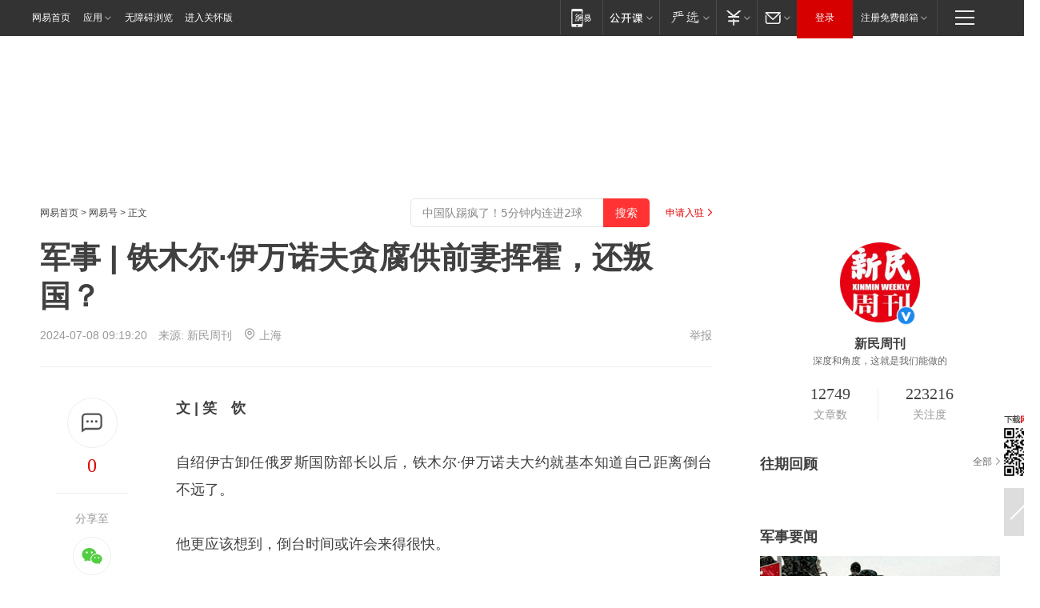

--- FILE ---
content_type: text/plain; charset=utf-8
request_url: https://nex.163.com/q?app=7BE0FC82&c=dyarticle&l=131,132,134,133,135,136,137,138&site=netease&affiliate=163&cat=dyarticle&type=logo300x250&location=1,2,11,3,4,5,6,7&useruuid=802e98922ec395c40c6014836baf5d7a&cb=nteeaseadtrack20211
body_size: 7891
content:
nteeaseadtrack20211 ( {"result":1,"ads":[{"category":"dyarticle","location":"131","style":"codeAD-YLH","adid":"","title":"","content":"","requestTime":1768960560318,"relatedActionLinks":[{"type":"feedback","url":"https://nex.163.com/ssp/event2?data=mQRI5x1gJ%2FPZ%2FWlnXO11TYCwFzleW7jU0s2HunWd55K2by64WbrMtCPnA93T3lV8V33xvCWnaG5rBXZv2k5H49WExZwZSlfF%2BciXAUhI8UI9knzHms2R92JAG%2FRnZQYlcgWJaeupwejXuJVdMXz6XH4rDIp2e59kbfc0M5KCwOAnmNZtlyd0mHbgEuTsVMz2Mk9BKBoJnKeM3AAbr9nOU4jSLqSRq6KllFxaatoc5sz4aHZzSLrXmTO5MjBkckTPxrWZjH0HUFzwoDsazbrn5Ul16%2BNvjOLDfAehj%2FR3ev%2B6snMneeLjyJ5XQaGG3dys0WISFOsUtxnr%2FCc3fhxhIoyVnuzy3n1H7YOXNhP%2FaYZv6WJeqf1KB2qK7bwlQazIG8Vr1yIaJQq0SsjcpYjARMRINeI%2FfuqLslYdB%2FWjC5ZJBOD5%2BKZhVg1Mdn%2Bot5EWhdsaOyrbzCxKgqKqHq%2FeT3cY5HbrsLHhsHuO%2FhQOAXXjWFubLXfzbkv9c%2BMpJKCvhFxO0g6Tb4Yr4%2FcpFtq7AJ2rk0TO7mKPijzZ7X%2Bezvn25TAgKHwemv9XcQt%2B8ZnYxCvZlOWJWtqLlWhWHan0%2FzjMuYotINtzdTTto0gV1JoK5nRakdBjmeZ%2FCZi5EqBobygpw%2FL2JCKdwVDp4tnj8ZIU0PUhesWvZg%2BNkIcLopn9wMS82y7HXmlh6amgRb5ZefGiQ3yirfIG5f3TBSU7ZwfAa7LpmFew8RBcsFJ7%2F3gKuWNqYsLJG0Z8mAv1AkSAZF8O3zvj0YF5Yv1P7D3TGJtkampsMOerKNHLnx%2BvjiB3myijSlCVpEm5tGcq374lXx6xuYCQ2wxyoVe3KtqmqMx%2BYaVNVHrv645o7PW9Z4auSJQoAbkKJXKbmfZ1eYd%2Fj5cAXPoiNQoMl%2Fz8oy2dMN2J%2Fj80VbWs8lhDLLNluSaYjt4F%2BQe12QJQuVaRC%2FQS%2BTDD%2FfpFT%2FSKVC0tmQTA3mdBxGyV3EirBYmF2nK7iME9RnyNQTdvI5R5opFG7V1i6wpAewa3sLOJYRGWG%2BHUPbOeTwdQFcn%2BuZySnh1HWgXg5gtLeQCnBK41Ke%2BG%2F1jNf3j6jDnDVtzr8l%2By4ryk%2BYIspQGGE%2B%2FaKqhr2SeaiHE%3D&event=19&ect=reason"}],"monitor":[{"action":0,"url":"https://yp.ws.126.net/ytf/fs?mt=100&yte=[base64]&wsg=-&lks=-&ptc=1"},{"action":1,"url":"https://yp.ws.126.net/ytf/fc?mt=101&yte=[base64]&wsg=-&lks=-&ptc=1"},{"action":0,"url":"https://nex.163.com/ssp/show2?data=mQRI5x1gJ%2FPZ%2FWlnXO11TYCwFzleW7jU0s2HunWd55K2by64WbrMtCPnA93T3lV8V33xvCWnaG5rBXZv2k5H49WExZwZSlfF%2BciXAUhI8UI9knzHms2R92JAG%2FRnZQYlcgWJaeupwejXuJVdMXz6XH4rDIp2e59kbfc0M5KCwOAnmNZtlyd0mHbgEuTsVMz2Mk9BKBoJnKeM3AAbr9nOU4jSLqSRq6KllFxaatoc5sz4aHZzSLrXmTO5MjBkckTPxrWZjH0HUFzwoDsazbrn5Ul16%2BNvjOLDfAehj%2FR3ev%2B6snMneeLjyJ5XQaGG3dys0WISFOsUtxnr%2FCc3fhxhIoyVnuzy3n1H7YOXNhP%2FaYZv6WJeqf1KB2qK7bwlQazIG8Vr1yIaJQq0SsjcpYjARMRINeI%2FfuqLslYdB%2FWjC5ZJBOD5%2BKZhVg1Mdn%2Bot5EWhdsaOyrbzCxKgqKqHq%2FeT3cY5HbrsLHhsHuO%2FhQOAXXjWFubLXfzbkv9c%2BMpJKCvhFxO0g6Tb4Yr4%2FcpFtq7AJ2rk0TO7mKPijzZ7X%2Bezvn25TAgKHwemv9XcQt%2B8ZnYxCvZlOWJWtqLlWhWHan0%2FzjMuYotINtzdTTto0gV1JoK5nRakdBjmeZ%2FCZi5EqBobygpw%2FL2JCKdwVDp4tnj8ZIU0PUhesWvZg%2BNkIcLopn9wMS82y7HXmlh6amgRb5ZefGiQ3yirfIG5f3TBSU7ZwfAa7LpmFew8RBcsFJ7%2F3gKuWNqYsLJG0Z8mAv1AkSAZF8O3zvj0YF5Yv1P7D3TGJtkampsMOerKNHLnx%2BvjiB3myijSlCVpEm5tGcq374lXx6xuYCQ2wxyoVe3KtqmqMx%2BYaVNVHrv645o7PW9Z4auSJQoAbkKJXKbmfZ1eYd%2Fj5cAXPoiNQoMl%2Fz8oy2dMN2J%2Fj80VbWs8lhDLLNluSaYjt4F%2BQe12QJQuVaRC%2FQS%2BTDD%2FfpFT%2FSKVC0tmQTA3mdBxGyV3EirBYmF2nK7iME9RnyNQTdvI5R5opFG7V1i6wpAewa3sLOJYRGWG%2BHUPbOeTwdQFcn%2BuZySnh1HWgXg5gtLeQCnBK41Ke%2BG%2F1jNf3j6jDnDVtzr8l%2By4ryk%2BYIspQGGE%2B%2FaKqhr2SeaiHE%3D&v=1&event=0&ect="},{"action":1,"url":"https://nex.163.com/ssp/click2?data=mQRI5x1gJ%2FPZ%2FWlnXO11TYCwFzleW7jU0s2HunWd55K2by64WbrMtCPnA93T3lV8V33xvCWnaG5rBXZv2k5H49WExZwZSlfF%2BciXAUhI8UI9knzHms2R92JAG%2FRnZQYlcgWJaeupwejXuJVdMXz6XH4rDIp2e59kbfc0M5KCwOAnmNZtlyd0mHbgEuTsVMz2Mk9BKBoJnKeM3AAbr9nOU4jSLqSRq6KllFxaatoc5sz4aHZzSLrXmTO5MjBkckTPxrWZjH0HUFzwoDsazbrn5Ul16%2BNvjOLDfAehj%2FR3ev%2B6snMneeLjyJ5XQaGG3dys0WISFOsUtxnr%2FCc3fhxhIoyVnuzy3n1H7YOXNhP%2FaYZv6WJeqf1KB2qK7bwlQazIG8Vr1yIaJQq0SsjcpYjARMRINeI%2FfuqLslYdB%2FWjC5ZJBOD5%2BKZhVg1Mdn%2Bot5EWhdsaOyrbzCxKgqKqHq%2FeT3cY5HbrsLHhsHuO%2FhQOAXXjWFubLXfzbkv9c%2BMpJKCvhFxO0g6Tb4Yr4%2FcpFtq7AJ2rk0TO7mKPijzZ7X%2Bezvn25TAgKHwemv9XcQt%2B8ZnYxCvZlOWJWtqLlWhWHan0%2FzjMuYotINtzdTTto0gV1JoK5nRakdBjmeZ%2FCZi5EqBobygpw%2FL2JCKdwVDp4tnj8ZIU0PUhesWvZg%2BNkIcLopn9wMS82y7HXmlh6amgRb5ZefGiQ3yirfIG5f3TBSU7ZwfAa7LpmFew8RBcsFJ7%2F3gKuWNqYsLJG0Z8mAv1AkSAZF8O3zvj0YF5Yv1P7D3TGJtkampsMOerKNHLnx%2BvjiB3myijSlCVpEm5tGcq374lXx6xuYCQ2wxyoVe3KtqmqMx%2BYaVNVHrv645o7PW9Z4auSJQoAbkKJXKbmfZ1eYd%2Fj5cAXPoiNQoMl%2Fz8oy2dMN2J%2Fj80VbWs8lhDLLNluSaYjt4F%2BQe12QJQuVaRC%2FQS%2BTDD%2FfpFT%2FSKVC0tmQTA3mdBxGyV3EirBYmF2nK7iME9RnyNQTdvI5R5opFG7V1i6wpAewa3sLOJYRGWG%2BHUPbOeTwdQFcn%2BuZySnh1HWgXg5gtLeQCnBK41Ke%2BG%2F1jNf3j6jDnDVtzr8l%2By4ryk%2BYIspQGGE%2B%2FaKqhr2SeaiHE%3D&v=1&event=1&ect="},{"action":19,"url":"https://nex.163.com/ssp/event2?data=mQRI5x1gJ%2FPZ%2FWlnXO11TYCwFzleW7jU0s2HunWd55K2by64WbrMtCPnA93T3lV8V33xvCWnaG5rBXZv2k5H49WExZwZSlfF%2BciXAUhI8UI9knzHms2R92JAG%2FRnZQYlcgWJaeupwejXuJVdMXz6XH4rDIp2e59kbfc0M5KCwOAnmNZtlyd0mHbgEuTsVMz2Mk9BKBoJnKeM3AAbr9nOU4jSLqSRq6KllFxaatoc5sz4aHZzSLrXmTO5MjBkckTPxrWZjH0HUFzwoDsazbrn5Ul16%2BNvjOLDfAehj%2FR3ev%2B6snMneeLjyJ5XQaGG3dys0WISFOsUtxnr%2FCc3fhxhIoyVnuzy3n1H7YOXNhP%2FaYZv6WJeqf1KB2qK7bwlQazIG8Vr1yIaJQq0SsjcpYjARMRINeI%2FfuqLslYdB%2FWjC5ZJBOD5%2BKZhVg1Mdn%2Bot5EWhdsaOyrbzCxKgqKqHq%2FeT3cY5HbrsLHhsHuO%2FhQOAXXjWFubLXfzbkv9c%2BMpJKCvhFxO0g6Tb4Yr4%2FcpFtq7AJ2rk0TO7mKPijzZ7X%2Bezvn25TAgKHwemv9XcQt%2B8ZnYxCvZlOWJWtqLlWhWHan0%2FzjMuYotINtzdTTto0gV1JoK5nRakdBjmeZ%2FCZi5EqBobygpw%2FL2JCKdwVDp4tnj8ZIU0PUhesWvZg%2BNkIcLopn9wMS82y7HXmlh6amgRb5ZefGiQ3yirfIG5f3TBSU7ZwfAa7LpmFew8RBcsFJ7%2F3gKuWNqYsLJG0Z8mAv1AkSAZF8O3zvj0YF5Yv1P7D3TGJtkampsMOerKNHLnx%2BvjiB3myijSlCVpEm5tGcq374lXx6xuYCQ2wxyoVe3KtqmqMx%2BYaVNVHrv645o7PW9Z4auSJQoAbkKJXKbmfZ1eYd%2Fj5cAXPoiNQoMl%2Fz8oy2dMN2J%2Fj80VbWs8lhDLLNluSaYjt4F%2BQe12QJQuVaRC%2FQS%2BTDD%2FfpFT%2FSKVC0tmQTA3mdBxGyV3EirBYmF2nK7iME9RnyNQTdvI5R5opFG7V1i6wpAewa3sLOJYRGWG%2BHUPbOeTwdQFcn%2BuZySnh1HWgXg5gtLeQCnBK41Ke%2BG%2F1jNf3j6jDnDVtzr8l%2By4ryk%2BYIspQGGE%2B%2FaKqhr2SeaiHE%3D&event=19&ect=feedback&act="}],"resources":[],"visibility":[{"duration":0,"rate_height":"50","type":"0"}],"source":"广告","htmlResource":"<!-- service=7 -->\n<!-- type=codeAD-YLH -->\n<!-- 网易首页-矩形M1 -->\n<div class=\"gdt-ad-container\" data-placementid=\"9186163654547426\">\n  <template  class=\"outin-ad-code\" style=\"display: none;background-color: #ccc;\">\n    <ins style=\"display: block;\" data-revive-zoneid=\"541\" data-revive-id=\"bc0ee6b32b55ca7bfb61c2a9dd1cf0c5\"></ins>\n    <script>\n        window.reviveAsync = null;\n    </script>\n    <script src=\"https://static.outin.cn/js/gtr/gtr.min.js\" async></script>\n  </template >\n</div>\n<!--sspClickMonitor-->\n<!--统计代码勿删，部署在body内-->","hasHtmlResource":1,"iframe":[]},{"category":"dyarticle","location":"132","style":"codeAD-YLH","adid":"","title":"","content":"","requestTime":1768960560318,"relatedActionLinks":[{"type":"feedback","url":"https://nex.163.com/ssp/event2?data=mQRI5x1gJ%2FPZ%2FWlnXO11TYCwFzleW7jU0s2HunWd55K2by64WbrMtCPnA93T3lV8V33xvCWnaG5rBXZv2k5H49WExZwZSlfF%2BciXAUhI8UI9knzHms2R92JAG%2FRnZQYlcgWJaeupwejXuJVdMXz6XH4rDIp2e59kbfc0M5KCwOAnmNZtlyd0mHbgEuTsVMz2Mk9BKBoJnKeM3AAbr9nOU4jSLqSRq6KllFxaatoc5sz4aHZzSLrXmTO5MjBkckTPxrWZjH0HUFzwoDsazbrn5RYbAa7HYasmDO5CJqwu2dhYEz9qq2Q6FKYNAO%2Bpb9Twx2oxZXCVqyN9zMnWYzCTdvUKMAvNQJLkA92egMP29ntpyGhkZQFVhEe0tDe12mRu47UB%2BQUuB987qaM0JxvVig3hd1e1SkIpLmVSsGwouDu8hYW%2BP%2F2w%2BsUP7aMky%2FButcn6G2RgXsFf25VRu%2FtYERdvzqPLvJg1Lqj28DcZ8evZogLC6%2BcDr8JcIsh6rZ9QxwAW0nz4HJNWndBcFBjBga1u27bwK9B%2B2bRZIoiS8GnrW%2B5plvCRXqaLbCGvW%2FC5g0%2FOEDTwYlrBUlEvZCjAtpPryNy1oGDh8oTiMLsXAtVpQNGyZSu3zoyFeT66JWAuJuf7Hfe7yTL%2Bcf2vu7IMpEKVmpMsalPIyEZTLKECuEgqUp5zpnFw70KSZy%2FHa4ldUxZNwLrz7HRwPv8Ib3Az0vM1%2BuBx%2FZAkYzrcbw2%2Bzaul9mKZvivRykbn4goDS7FV76guaBkX9PahHdyMHI5VyoEhmS8Cu8lCGuwIjwNiyCD6V3mNVhxnHwQlnkwrME8Nmit7UxRbQ0WHhWr3h9sJ8YzvSiPkq78DZia131z%2Bt9qih0xFIzOj29k5GGOo5exV9%2BbzwJx15NpARY%2F7Pjy90syUdgY4NKfsSbzYx5BuWlm%2Ft7JJQUHtR046XJrhP5ccUdzjM%2FH1YPx62vPGVPZJSfRa45wnny0MaVE7v3c3Fu%2BRsOoAemix7g98dKnlTwoyeOqm6r5c%2Bu0gHF0KvS4sE8qNauUgr6KKH3EPhlt7u%2BW4EhNg35qTjTrk9i5Cy2xBCmTVdhA8sj4UyMTzvg3dujV787DPl4ZN6r9pe6h2HjQ%3D&event=19&ect=reason"}],"monitor":[{"action":0,"url":"https://yp.ws.126.net/ytf/fs?mt=100&yte=[base64]&wsg=-&lks=-&ptc=1"},{"action":1,"url":"https://yp.ws.126.net/ytf/fc?mt=101&yte=[base64]&wsg=-&lks=-&ptc=1"},{"action":0,"url":"https://nex.163.com/ssp/show2?data=mQRI5x1gJ%2FPZ%2FWlnXO11TYCwFzleW7jU0s2HunWd55K2by64WbrMtCPnA93T3lV8V33xvCWnaG5rBXZv2k5H49WExZwZSlfF%2BciXAUhI8UI9knzHms2R92JAG%2FRnZQYlcgWJaeupwejXuJVdMXz6XH4rDIp2e59kbfc0M5KCwOAnmNZtlyd0mHbgEuTsVMz2Mk9BKBoJnKeM3AAbr9nOU4jSLqSRq6KllFxaatoc5sz4aHZzSLrXmTO5MjBkckTPxrWZjH0HUFzwoDsazbrn5RYbAa7HYasmDO5CJqwu2dhYEz9qq2Q6FKYNAO%2Bpb9Twx2oxZXCVqyN9zMnWYzCTdvUKMAvNQJLkA92egMP29ntpyGhkZQFVhEe0tDe12mRu47UB%2BQUuB987qaM0JxvVig3hd1e1SkIpLmVSsGwouDu8hYW%2BP%2F2w%2BsUP7aMky%2FButcn6G2RgXsFf25VRu%2FtYERdvzqPLvJg1Lqj28DcZ8evZogLC6%2BcDr8JcIsh6rZ9QxwAW0nz4HJNWndBcFBjBga1u27bwK9B%2B2bRZIoiS8GnrW%2B5plvCRXqaLbCGvW%2FC5g0%2FOEDTwYlrBUlEvZCjAtpPryNy1oGDh8oTiMLsXAtVpQNGyZSu3zoyFeT66JWAuJuf7Hfe7yTL%2Bcf2vu7IMpEKVmpMsalPIyEZTLKECuEgqUp5zpnFw70KSZy%2FHa4ldUxZNwLrz7HRwPv8Ib3Az0vM1%2BuBx%2FZAkYzrcbw2%2Bzaul9mKZvivRykbn4goDS7FV76guaBkX9PahHdyMHI5VyoEhmS8Cu8lCGuwIjwNiyCD6V3mNVhxnHwQlnkwrME8Nmit7UxRbQ0WHhWr3h9sJ8YzvSiPkq78DZia131z%2Bt9qih0xFIzOj29k5GGOo5exV9%2BbzwJx15NpARY%2F7Pjy90syUdgY4NKfsSbzYx5BuWlm%2Ft7JJQUHtR046XJrhP5ccUdzjM%2FH1YPx62vPGVPZJSfRa45wnny0MaVE7v3c3Fu%2BRsOoAemix7g98dKnlTwoyeOqm6r5c%2Bu0gHF0KvS4sE8qNauUgr6KKH3EPhlt7u%2BW4EhNg35qTjTrk9i5Cy2xBCmTVdhA8sj4UyMTzvg3dujV787DPl4ZN6r9pe6h2HjQ%3D&v=1&event=0&ect="},{"action":1,"url":"https://nex.163.com/ssp/click2?data=mQRI5x1gJ%2FPZ%2FWlnXO11TYCwFzleW7jU0s2HunWd55K2by64WbrMtCPnA93T3lV8V33xvCWnaG5rBXZv2k5H49WExZwZSlfF%2BciXAUhI8UI9knzHms2R92JAG%2FRnZQYlcgWJaeupwejXuJVdMXz6XH4rDIp2e59kbfc0M5KCwOAnmNZtlyd0mHbgEuTsVMz2Mk9BKBoJnKeM3AAbr9nOU4jSLqSRq6KllFxaatoc5sz4aHZzSLrXmTO5MjBkckTPxrWZjH0HUFzwoDsazbrn5RYbAa7HYasmDO5CJqwu2dhYEz9qq2Q6FKYNAO%2Bpb9Twx2oxZXCVqyN9zMnWYzCTdvUKMAvNQJLkA92egMP29ntpyGhkZQFVhEe0tDe12mRu47UB%2BQUuB987qaM0JxvVig3hd1e1SkIpLmVSsGwouDu8hYW%2BP%2F2w%2BsUP7aMky%2FButcn6G2RgXsFf25VRu%2FtYERdvzqPLvJg1Lqj28DcZ8evZogLC6%2BcDr8JcIsh6rZ9QxwAW0nz4HJNWndBcFBjBga1u27bwK9B%2B2bRZIoiS8GnrW%2B5plvCRXqaLbCGvW%2FC5g0%2FOEDTwYlrBUlEvZCjAtpPryNy1oGDh8oTiMLsXAtVpQNGyZSu3zoyFeT66JWAuJuf7Hfe7yTL%2Bcf2vu7IMpEKVmpMsalPIyEZTLKECuEgqUp5zpnFw70KSZy%2FHa4ldUxZNwLrz7HRwPv8Ib3Az0vM1%2BuBx%2FZAkYzrcbw2%2Bzaul9mKZvivRykbn4goDS7FV76guaBkX9PahHdyMHI5VyoEhmS8Cu8lCGuwIjwNiyCD6V3mNVhxnHwQlnkwrME8Nmit7UxRbQ0WHhWr3h9sJ8YzvSiPkq78DZia131z%2Bt9qih0xFIzOj29k5GGOo5exV9%2BbzwJx15NpARY%2F7Pjy90syUdgY4NKfsSbzYx5BuWlm%2Ft7JJQUHtR046XJrhP5ccUdzjM%2FH1YPx62vPGVPZJSfRa45wnny0MaVE7v3c3Fu%2BRsOoAemix7g98dKnlTwoyeOqm6r5c%2Bu0gHF0KvS4sE8qNauUgr6KKH3EPhlt7u%2BW4EhNg35qTjTrk9i5Cy2xBCmTVdhA8sj4UyMTzvg3dujV787DPl4ZN6r9pe6h2HjQ%3D&v=1&event=1&ect="},{"action":19,"url":"https://nex.163.com/ssp/event2?data=mQRI5x1gJ%2FPZ%2FWlnXO11TYCwFzleW7jU0s2HunWd55K2by64WbrMtCPnA93T3lV8V33xvCWnaG5rBXZv2k5H49WExZwZSlfF%2BciXAUhI8UI9knzHms2R92JAG%2FRnZQYlcgWJaeupwejXuJVdMXz6XH4rDIp2e59kbfc0M5KCwOAnmNZtlyd0mHbgEuTsVMz2Mk9BKBoJnKeM3AAbr9nOU4jSLqSRq6KllFxaatoc5sz4aHZzSLrXmTO5MjBkckTPxrWZjH0HUFzwoDsazbrn5RYbAa7HYasmDO5CJqwu2dhYEz9qq2Q6FKYNAO%2Bpb9Twx2oxZXCVqyN9zMnWYzCTdvUKMAvNQJLkA92egMP29ntpyGhkZQFVhEe0tDe12mRu47UB%2BQUuB987qaM0JxvVig3hd1e1SkIpLmVSsGwouDu8hYW%2BP%2F2w%2BsUP7aMky%2FButcn6G2RgXsFf25VRu%2FtYERdvzqPLvJg1Lqj28DcZ8evZogLC6%2BcDr8JcIsh6rZ9QxwAW0nz4HJNWndBcFBjBga1u27bwK9B%2B2bRZIoiS8GnrW%2B5plvCRXqaLbCGvW%2FC5g0%2FOEDTwYlrBUlEvZCjAtpPryNy1oGDh8oTiMLsXAtVpQNGyZSu3zoyFeT66JWAuJuf7Hfe7yTL%2Bcf2vu7IMpEKVmpMsalPIyEZTLKECuEgqUp5zpnFw70KSZy%2FHa4ldUxZNwLrz7HRwPv8Ib3Az0vM1%2BuBx%2FZAkYzrcbw2%2Bzaul9mKZvivRykbn4goDS7FV76guaBkX9PahHdyMHI5VyoEhmS8Cu8lCGuwIjwNiyCD6V3mNVhxnHwQlnkwrME8Nmit7UxRbQ0WHhWr3h9sJ8YzvSiPkq78DZia131z%2Bt9qih0xFIzOj29k5GGOo5exV9%2BbzwJx15NpARY%2F7Pjy90syUdgY4NKfsSbzYx5BuWlm%2Ft7JJQUHtR046XJrhP5ccUdzjM%2FH1YPx62vPGVPZJSfRa45wnny0MaVE7v3c3Fu%2BRsOoAemix7g98dKnlTwoyeOqm6r5c%2Bu0gHF0KvS4sE8qNauUgr6KKH3EPhlt7u%2BW4EhNg35qTjTrk9i5Cy2xBCmTVdhA8sj4UyMTzvg3dujV787DPl4ZN6r9pe6h2HjQ%3D&event=19&ect=feedback&act="}],"resources":[],"visibility":[{"duration":0,"rate_height":"50","type":"0"}],"source":"广告","htmlResource":"<!-- service=7 -->\n<!-- type=codeAD-YLH -->\n<!-- 网易首页-矩形M1 -->\n<div class=\"gdt-ad-container\" data-placementid=\"9186163654547426\">\n  <template  class=\"outin-ad-code\" style=\"display: none;background-color: #ccc;\">\n    <ins style=\"display: block;\" data-revive-zoneid=\"541\" data-revive-id=\"bc0ee6b32b55ca7bfb61c2a9dd1cf0c5\"></ins>\n    <script>\n        window.reviveAsync = null;\n    </script>\n    <script src=\"https://static.outin.cn/js/gtr/gtr.min.js\" async></script>\n  </template >\n</div>\n<!--sspClickMonitor-->\n<!--统计代码勿删，部署在body内-->","hasHtmlResource":1,"iframe":[]},{"category":"dyarticle","location":"133","style":"codeAD-YLH","adid":"","title":"","content":"","requestTime":1768960560318,"relatedActionLinks":[{"type":"feedback","url":"https://nex.163.com/ssp/event2?data=mQRI5x1gJ%2FPZ%2FWlnXO11TYCwFzleW7jU0s2HunWd55K2by64WbrMtCPnA93T3lV8V33xvCWnaG5rBXZv2k5H49WExZwZSlfF%2BciXAUhI8UI9knzHms2R92JAG%[base64]%2F2zwhd0185FKs3p9Sy2W5B%2BW0dni7arJyIL1Um7fxySawNBB2JRpWhz34jm9Og3MyXHbo3yEldeW20OPp5F1TbIJM1DJ%2BwQw%2FkX4COaGYHyzf3Xt821w%2FysAD8mAMB7xmPV%2FFWQrYvrhzysnV4ixtYVe5wCT086a32hO7O6Izknj7M2uwO12YHPISb%2FamnZHxz9QiMczfZ1U4KxSQqivzerl%2BHFeICovfiY1s7gLTxWrURU5%2F34zdu3Y8DdbAyQofjTCq3GE2lLfbQIimDDvtPo%2F4FcSdzaJiXOZ7h%2BkZ7pMmkU6owE0IE1qrhZCP2JkMzxmfd889m7WMS8OdVDr0bprhH8UFOAEP8aS3GOKbQUWOiSw9yLQoN2uvWqbls6fezhz6I234dqFIVeiG0skhZF80tbq4tcniNP16%2FzsBFnPvOX%2Bju3bb9aqHK5nf7ApdZIEmhbbBgE0d5MykLxVP4Twz8OGmMl0IQVY126t0OZcHESSbJTHpCZUMeIxX4tIWyfq4xWZ44%2B9F%2FV39cMKu6hRSpvxnQlQZqB5X0ICwmlZbZm3t3IvmjfASB8LSDJ1Z3nh%2Bgkat12XIXW3v%2B56KAZHPNok2ne3RbUgWEVGRqGItxlC185orScAOCWXAkS2wtvs3SQ8%2BYZ39h752ncjR0kQu2RZmKj6lKeSJP3posOPcDM7WhmFWdyLDJ4JCHBdX%2Bi94Uh%2FV5vQVLfhp1kVsVLSaRqpt45LKeSmZ1Juk%2FVNgVlntpVpld2LKHTQFoJhQdnxdYH6CE%3D&event=19&ect=reason"}],"monitor":[{"action":0,"url":"https://yp.ws.126.net/ytf/fs?mt=100&yte=[base64]&wsg=-&lks=-&ptc=1"},{"action":1,"url":"https://yp.ws.126.net/ytf/fc?mt=101&yte=[base64]&wsg=-&lks=-&ptc=1"},{"action":0,"url":"https://nex.163.com/ssp/show2?data=mQRI5x1gJ%2FPZ%2FWlnXO11TYCwFzleW7jU0s2HunWd55K2by64WbrMtCPnA93T3lV8V33xvCWnaG5rBXZv2k5H49WExZwZSlfF%2BciXAUhI8UI9knzHms2R92JAG%[base64]%2F2zwhd0185FKs3p9Sy2W5B%2BW0dni7arJyIL1Um7fxySawNBB2JRpWhz34jm9Og3MyXHbo3yEldeW20OPp5F1TbIJM1DJ%2BwQw%2FkX4COaGYHyzf3Xt821w%2FysAD8mAMB7xmPV%2FFWQrYvrhzysnV4ixtYVe5wCT086a32hO7O6Izknj7M2uwO12YHPISb%2FamnZHxz9QiMczfZ1U4KxSQqivzerl%2BHFeICovfiY1s7gLTxWrURU5%2F34zdu3Y8DdbAyQofjTCq3GE2lLfbQIimDDvtPo%2F4FcSdzaJiXOZ7h%2BkZ7pMmkU6owE0IE1qrhZCP2JkMzxmfd889m7WMS8OdVDr0bprhH8UFOAEP8aS3GOKbQUWOiSw9yLQoN2uvWqbls6fezhz6I234dqFIVeiG0skhZF80tbq4tcniNP16%2FzsBFnPvOX%2Bju3bb9aqHK5nf7ApdZIEmhbbBgE0d5MykLxVP4Twz8OGmMl0IQVY126t0OZcHESSbJTHpCZUMeIxX4tIWyfq4xWZ44%2B9F%2FV39cMKu6hRSpvxnQlQZqB5X0ICwmlZbZm3t3IvmjfASB8LSDJ1Z3nh%2Bgkat12XIXW3v%2B56KAZHPNok2ne3RbUgWEVGRqGItxlC185orScAOCWXAkS2wtvs3SQ8%2BYZ39h752ncjR0kQu2RZmKj6lKeSJP3posOPcDM7WhmFWdyLDJ4JCHBdX%2Bi94Uh%2FV5vQVLfhp1kVsVLSaRqpt45LKeSmZ1Juk%2FVNgVlntpVpld2LKHTQFoJhQdnxdYH6CE%3D&v=1&event=0&ect="},{"action":1,"url":"https://nex.163.com/ssp/click2?data=mQRI5x1gJ%2FPZ%2FWlnXO11TYCwFzleW7jU0s2HunWd55K2by64WbrMtCPnA93T3lV8V33xvCWnaG5rBXZv2k5H49WExZwZSlfF%2BciXAUhI8UI9knzHms2R92JAG%[base64]%2F2zwhd0185FKs3p9Sy2W5B%2BW0dni7arJyIL1Um7fxySawNBB2JRpWhz34jm9Og3MyXHbo3yEldeW20OPp5F1TbIJM1DJ%2BwQw%2FkX4COaGYHyzf3Xt821w%2FysAD8mAMB7xmPV%2FFWQrYvrhzysnV4ixtYVe5wCT086a32hO7O6Izknj7M2uwO12YHPISb%2FamnZHxz9QiMczfZ1U4KxSQqivzerl%2BHFeICovfiY1s7gLTxWrURU5%2F34zdu3Y8DdbAyQofjTCq3GE2lLfbQIimDDvtPo%2F4FcSdzaJiXOZ7h%2BkZ7pMmkU6owE0IE1qrhZCP2JkMzxmfd889m7WMS8OdVDr0bprhH8UFOAEP8aS3GOKbQUWOiSw9yLQoN2uvWqbls6fezhz6I234dqFIVeiG0skhZF80tbq4tcniNP16%2FzsBFnPvOX%2Bju3bb9aqHK5nf7ApdZIEmhbbBgE0d5MykLxVP4Twz8OGmMl0IQVY126t0OZcHESSbJTHpCZUMeIxX4tIWyfq4xWZ44%2B9F%2FV39cMKu6hRSpvxnQlQZqB5X0ICwmlZbZm3t3IvmjfASB8LSDJ1Z3nh%2Bgkat12XIXW3v%2B56KAZHPNok2ne3RbUgWEVGRqGItxlC185orScAOCWXAkS2wtvs3SQ8%2BYZ39h752ncjR0kQu2RZmKj6lKeSJP3posOPcDM7WhmFWdyLDJ4JCHBdX%2Bi94Uh%2FV5vQVLfhp1kVsVLSaRqpt45LKeSmZ1Juk%2FVNgVlntpVpld2LKHTQFoJhQdnxdYH6CE%3D&v=1&event=1&ect="},{"action":19,"url":"https://nex.163.com/ssp/event2?data=mQRI5x1gJ%2FPZ%2FWlnXO11TYCwFzleW7jU0s2HunWd55K2by64WbrMtCPnA93T3lV8V33xvCWnaG5rBXZv2k5H49WExZwZSlfF%2BciXAUhI8UI9knzHms2R92JAG%[base64]%2F2zwhd0185FKs3p9Sy2W5B%2BW0dni7arJyIL1Um7fxySawNBB2JRpWhz34jm9Og3MyXHbo3yEldeW20OPp5F1TbIJM1DJ%2BwQw%2FkX4COaGYHyzf3Xt821w%2FysAD8mAMB7xmPV%2FFWQrYvrhzysnV4ixtYVe5wCT086a32hO7O6Izknj7M2uwO12YHPISb%2FamnZHxz9QiMczfZ1U4KxSQqivzerl%2BHFeICovfiY1s7gLTxWrURU5%2F34zdu3Y8DdbAyQofjTCq3GE2lLfbQIimDDvtPo%2F4FcSdzaJiXOZ7h%2BkZ7pMmkU6owE0IE1qrhZCP2JkMzxmfd889m7WMS8OdVDr0bprhH8UFOAEP8aS3GOKbQUWOiSw9yLQoN2uvWqbls6fezhz6I234dqFIVeiG0skhZF80tbq4tcniNP16%2FzsBFnPvOX%2Bju3bb9aqHK5nf7ApdZIEmhbbBgE0d5MykLxVP4Twz8OGmMl0IQVY126t0OZcHESSbJTHpCZUMeIxX4tIWyfq4xWZ44%2B9F%2FV39cMKu6hRSpvxnQlQZqB5X0ICwmlZbZm3t3IvmjfASB8LSDJ1Z3nh%2Bgkat12XIXW3v%2B56KAZHPNok2ne3RbUgWEVGRqGItxlC185orScAOCWXAkS2wtvs3SQ8%2BYZ39h752ncjR0kQu2RZmKj6lKeSJP3posOPcDM7WhmFWdyLDJ4JCHBdX%2Bi94Uh%2FV5vQVLfhp1kVsVLSaRqpt45LKeSmZ1Juk%2FVNgVlntpVpld2LKHTQFoJhQdnxdYH6CE%3D&event=19&ect=feedback&act="}],"resources":[],"visibility":[{"duration":0,"rate_height":"50","type":"0"}],"source":"广告","htmlResource":"<!-- service=7 -->\n<!-- type=codeAD-YLH -->\n<!-- 网易首页-矩形M1 -->\n<div class=\"gdt-ad-container\" data-placementid=\"9186163654547426\">\n  <template  class=\"outin-ad-code\" style=\"display: none;background-color: #ccc;\">\n    <ins style=\"display: block;\" data-revive-zoneid=\"541\" data-revive-id=\"bc0ee6b32b55ca7bfb61c2a9dd1cf0c5\"></ins>\n    <script>\n        window.reviveAsync = null;\n    </script>\n    <script src=\"https://static.outin.cn/js/gtr/gtr.min.js\" async></script>\n  </template >\n</div>\n<!--sspClickMonitor-->\n<!--统计代码勿删，部署在body内-->","hasHtmlResource":1,"iframe":[]},{"category":"dyarticle","location":"134","style":"codeAD-YLH","adid":"","title":"","content":"","requestTime":1768960560318,"relatedActionLinks":[{"type":"feedback","url":"https://nex.163.com/ssp/event2?data=mQRI5x1gJ%2FPZ%2FWlnXO11TYCwFzleW7jU0s2HunWd55K2by64WbrMtCPnA93T3lV8V33xvCWnaG5rBXZv2k5H49WExZwZSlfF%2BciXAUhI8UI9knzHms2R92JAG%2FRnZQYlcgWJaeupwejXuJVdMXz6XH4rDIp2e59kbfc0M5KCwOAnmNZtlyd0mHbgEuTsVMz2Mk9BKBoJnKeM3AAbr9nOU4jSLqSRq6KllFxaatoc5sz4aHZzSLrXmTO5MjBkckTPxrWZjH0HUFzwoDsazbrn5dl%2F3YqirnyZi027J1C%2FwKBfaX1YfIv8i4SvRlWzbbsPyIYFeNDeH4TpyNlMBTo8HXqP0uD%2FdbGjW0MQwwRL3CnHc2i2esRcUziZeksQ6OhYKBz89YryvDLiW%2B%2F7ZRhU%2FvqDMlhrqpwpOYKiQ6HkXZgnzd%2BiSAX9l9peoWDYi2iZYeC3rZXBF0ViGVFZmdrE%2FsOnUbPYE9hYKVuM%2FAVdOC64aJjFYZd1WcOdEV%2B8jUv%2FqToAuMeBqy%2B2PUm7i9Dx4%2FaBjYBx9HpbW%2B2wz28%2FkaUYMrFMlUn2And%2BXYUcI5mTpb%2Bs3cGjcguvQUBnNJbUNl2vXtXvCT4MvR7MlihySGzipXK7SrW2Pjb%2BT%2Fxld7tIs67busAtvY0PAYAE4fwwxcNC5c1T26Y0LvtVjYAHxl7Zo79%2BOFtIRNdAypcKPFogn5uFSd1Ncsgdee1wiO2y7urAI7aTShFWn4fDNdjeN3YA8BcemXplTGZzEunvJ44bW%2Fnod3cZFhXUqpnsBzqVytcDx1Ma7GAais6KjfzwIJx4KLSVKjHXeIrWpSYlLdd%2BzR6T9FuMJ1K9FPISYEtckGf5MwaSHh1HA4cTFuFFSI1hrqZuBJesYgGKANlNsIMSUEaO8MaT7FwNH3jNVUqiWB5HKMK3D7Hgt3%2FDHds0nDoJVO%2B%2F75Z%2B7GDuBJBF98avHj47NEAtJl3A1ZrRef0h9illw0Ia2oRJ2UZMs2VDxg6fyYKBnlYJMc5wRZEZyOaCw7Zxdx9TdS2IxlGHgt3e8N0%2F7IJVmKPFBstXLMaIjh9k%2BvUxqRf2Ns4lvuYwqHTLwGpqWy1RHoYR4jodfS8KgvQYvRhQfiMCtYlIG%2Ffd2OA%3D&event=19&ect=reason"}],"monitor":[{"action":0,"url":"https://yp.ws.126.net/ytf/fs?mt=100&yte=[base64]&wsg=-&lks=-&ptc=1"},{"action":1,"url":"https://yp.ws.126.net/ytf/fc?mt=101&yte=[base64]&wsg=-&lks=-&ptc=1"},{"action":0,"url":"https://nex.163.com/ssp/show2?data=mQRI5x1gJ%2FPZ%2FWlnXO11TYCwFzleW7jU0s2HunWd55K2by64WbrMtCPnA93T3lV8V33xvCWnaG5rBXZv2k5H49WExZwZSlfF%2BciXAUhI8UI9knzHms2R92JAG%2FRnZQYlcgWJaeupwejXuJVdMXz6XH4rDIp2e59kbfc0M5KCwOAnmNZtlyd0mHbgEuTsVMz2Mk9BKBoJnKeM3AAbr9nOU4jSLqSRq6KllFxaatoc5sz4aHZzSLrXmTO5MjBkckTPxrWZjH0HUFzwoDsazbrn5dl%2F3YqirnyZi027J1C%2FwKBfaX1YfIv8i4SvRlWzbbsPyIYFeNDeH4TpyNlMBTo8HXqP0uD%2FdbGjW0MQwwRL3CnHc2i2esRcUziZeksQ6OhYKBz89YryvDLiW%2B%2F7ZRhU%2FvqDMlhrqpwpOYKiQ6HkXZgnzd%2BiSAX9l9peoWDYi2iZYeC3rZXBF0ViGVFZmdrE%2FsOnUbPYE9hYKVuM%2FAVdOC64aJjFYZd1WcOdEV%2B8jUv%2FqToAuMeBqy%2B2PUm7i9Dx4%2FaBjYBx9HpbW%2B2wz28%2FkaUYMrFMlUn2And%2BXYUcI5mTpb%2Bs3cGjcguvQUBnNJbUNl2vXtXvCT4MvR7MlihySGzipXK7SrW2Pjb%2BT%2Fxld7tIs67busAtvY0PAYAE4fwwxcNC5c1T26Y0LvtVjYAHxl7Zo79%2BOFtIRNdAypcKPFogn5uFSd1Ncsgdee1wiO2y7urAI7aTShFWn4fDNdjeN3YA8BcemXplTGZzEunvJ44bW%2Fnod3cZFhXUqpnsBzqVytcDx1Ma7GAais6KjfzwIJx4KLSVKjHXeIrWpSYlLdd%2BzR6T9FuMJ1K9FPISYEtckGf5MwaSHh1HA4cTFuFFSI1hrqZuBJesYgGKANlNsIMSUEaO8MaT7FwNH3jNVUqiWB5HKMK3D7Hgt3%2FDHds0nDoJVO%2B%2F75Z%2B7GDuBJBF98avHj47NEAtJl3A1ZrRef0h9illw0Ia2oRJ2UZMs2VDxg6fyYKBnlYJMc5wRZEZyOaCw7Zxdx9TdS2IxlGHgt3e8N0%2F7IJVmKPFBstXLMaIjh9k%2BvUxqRf2Ns4lvuYwqHTLwGpqWy1RHoYR4jodfS8KgvQYvRhQfiMCtYlIG%2Ffd2OA%3D&v=1&event=0&ect="},{"action":1,"url":"https://nex.163.com/ssp/click2?data=mQRI5x1gJ%2FPZ%2FWlnXO11TYCwFzleW7jU0s2HunWd55K2by64WbrMtCPnA93T3lV8V33xvCWnaG5rBXZv2k5H49WExZwZSlfF%2BciXAUhI8UI9knzHms2R92JAG%2FRnZQYlcgWJaeupwejXuJVdMXz6XH4rDIp2e59kbfc0M5KCwOAnmNZtlyd0mHbgEuTsVMz2Mk9BKBoJnKeM3AAbr9nOU4jSLqSRq6KllFxaatoc5sz4aHZzSLrXmTO5MjBkckTPxrWZjH0HUFzwoDsazbrn5dl%2F3YqirnyZi027J1C%2FwKBfaX1YfIv8i4SvRlWzbbsPyIYFeNDeH4TpyNlMBTo8HXqP0uD%2FdbGjW0MQwwRL3CnHc2i2esRcUziZeksQ6OhYKBz89YryvDLiW%2B%2F7ZRhU%2FvqDMlhrqpwpOYKiQ6HkXZgnzd%2BiSAX9l9peoWDYi2iZYeC3rZXBF0ViGVFZmdrE%2FsOnUbPYE9hYKVuM%2FAVdOC64aJjFYZd1WcOdEV%2B8jUv%2FqToAuMeBqy%2B2PUm7i9Dx4%2FaBjYBx9HpbW%2B2wz28%2FkaUYMrFMlUn2And%2BXYUcI5mTpb%2Bs3cGjcguvQUBnNJbUNl2vXtXvCT4MvR7MlihySGzipXK7SrW2Pjb%2BT%2Fxld7tIs67busAtvY0PAYAE4fwwxcNC5c1T26Y0LvtVjYAHxl7Zo79%2BOFtIRNdAypcKPFogn5uFSd1Ncsgdee1wiO2y7urAI7aTShFWn4fDNdjeN3YA8BcemXplTGZzEunvJ44bW%2Fnod3cZFhXUqpnsBzqVytcDx1Ma7GAais6KjfzwIJx4KLSVKjHXeIrWpSYlLdd%2BzR6T9FuMJ1K9FPISYEtckGf5MwaSHh1HA4cTFuFFSI1hrqZuBJesYgGKANlNsIMSUEaO8MaT7FwNH3jNVUqiWB5HKMK3D7Hgt3%2FDHds0nDoJVO%2B%2F75Z%2B7GDuBJBF98avHj47NEAtJl3A1ZrRef0h9illw0Ia2oRJ2UZMs2VDxg6fyYKBnlYJMc5wRZEZyOaCw7Zxdx9TdS2IxlGHgt3e8N0%2F7IJVmKPFBstXLMaIjh9k%2BvUxqRf2Ns4lvuYwqHTLwGpqWy1RHoYR4jodfS8KgvQYvRhQfiMCtYlIG%2Ffd2OA%3D&v=1&event=1&ect="},{"action":19,"url":"https://nex.163.com/ssp/event2?data=mQRI5x1gJ%2FPZ%2FWlnXO11TYCwFzleW7jU0s2HunWd55K2by64WbrMtCPnA93T3lV8V33xvCWnaG5rBXZv2k5H49WExZwZSlfF%2BciXAUhI8UI9knzHms2R92JAG%2FRnZQYlcgWJaeupwejXuJVdMXz6XH4rDIp2e59kbfc0M5KCwOAnmNZtlyd0mHbgEuTsVMz2Mk9BKBoJnKeM3AAbr9nOU4jSLqSRq6KllFxaatoc5sz4aHZzSLrXmTO5MjBkckTPxrWZjH0HUFzwoDsazbrn5dl%2F3YqirnyZi027J1C%2FwKBfaX1YfIv8i4SvRlWzbbsPyIYFeNDeH4TpyNlMBTo8HXqP0uD%2FdbGjW0MQwwRL3CnHc2i2esRcUziZeksQ6OhYKBz89YryvDLiW%2B%2F7ZRhU%2FvqDMlhrqpwpOYKiQ6HkXZgnzd%2BiSAX9l9peoWDYi2iZYeC3rZXBF0ViGVFZmdrE%2FsOnUbPYE9hYKVuM%2FAVdOC64aJjFYZd1WcOdEV%2B8jUv%2FqToAuMeBqy%2B2PUm7i9Dx4%2FaBjYBx9HpbW%2B2wz28%2FkaUYMrFMlUn2And%2BXYUcI5mTpb%2Bs3cGjcguvQUBnNJbUNl2vXtXvCT4MvR7MlihySGzipXK7SrW2Pjb%2BT%2Fxld7tIs67busAtvY0PAYAE4fwwxcNC5c1T26Y0LvtVjYAHxl7Zo79%2BOFtIRNdAypcKPFogn5uFSd1Ncsgdee1wiO2y7urAI7aTShFWn4fDNdjeN3YA8BcemXplTGZzEunvJ44bW%2Fnod3cZFhXUqpnsBzqVytcDx1Ma7GAais6KjfzwIJx4KLSVKjHXeIrWpSYlLdd%2BzR6T9FuMJ1K9FPISYEtckGf5MwaSHh1HA4cTFuFFSI1hrqZuBJesYgGKANlNsIMSUEaO8MaT7FwNH3jNVUqiWB5HKMK3D7Hgt3%2FDHds0nDoJVO%2B%2F75Z%2B7GDuBJBF98avHj47NEAtJl3A1ZrRef0h9illw0Ia2oRJ2UZMs2VDxg6fyYKBnlYJMc5wRZEZyOaCw7Zxdx9TdS2IxlGHgt3e8N0%2F7IJVmKPFBstXLMaIjh9k%2BvUxqRf2Ns4lvuYwqHTLwGpqWy1RHoYR4jodfS8KgvQYvRhQfiMCtYlIG%2Ffd2OA%3D&event=19&ect=feedback&act="}],"resources":[],"visibility":[{"duration":0,"rate_height":"50","type":"0"}],"source":"广告","htmlResource":"<!-- service=7 -->\n<!-- type=codeAD-YLH -->\n<!-- 网易首页-矩形M1 -->\n<div class=\"gdt-ad-container\" data-placementid=\"9186163654547426\">\n  <template  class=\"outin-ad-code\" style=\"display: none;background-color: #ccc;\">\n    <ins style=\"display: block;\" data-revive-zoneid=\"541\" data-revive-id=\"bc0ee6b32b55ca7bfb61c2a9dd1cf0c5\"></ins>\n    <script>\n        window.reviveAsync = null;\n    </script>\n    <script src=\"https://static.outin.cn/js/gtr/gtr.min.js\" async></script>\n  </template >\n</div>\n<!--sspClickMonitor-->\n<!--统计代码勿删，部署在body内-->","hasHtmlResource":1,"iframe":[]},{"category":"dyarticle","location":"135","style":"codeAD-YLH","adid":"","title":"","content":"","requestTime":1768960560318,"relatedActionLinks":[{"type":"feedback","url":"https://nex.163.com/ssp/event2?data=mQRI5x1gJ%2FPZ%2FWlnXO11TYCwFzleW7jU0s2HunWd55K2by64WbrMtCPnA93T3lV8V33xvCWnaG5rBXZv2k5H49WExZwZSlfF%2BciXAUhI8UI9knzHms2R92JAG%2FRnZQYlcgWJaeupwejXuJVdMXz6XH4rDIp2e59kbfc0M5KCwOAnmNZtlyd0mHbgEuTsVMz2Mk9BKBoJnKeM3AAbr9nOU4jSLqSRq6KllFxaatoc5sz4aHZzSLrXmTO5MjBkckTPxrWZjH0HUFzwoDsazbrn5YiLTIkjcA4%2Bh4079mWWnOfdujypNP0QQXkThfBIw36vlSxuToOXjM%2BGxnROxfOMh%2FvMsQYrHNr1D6%2BxJf61Q3ABX4dBCRRKwFDKRVp8DDnSLHf%2BuMaHFZrRplbWqIpYK8ZSIqhF8OWsNBsFx%2Fva0bxSVUcMQbfEKRJ6VFjdSceUC4zwtjwMyQJ6hPMI%2BiRceam2BNzYM57JwdDPfVKjiQ3gx9OPy5Ta1OcbPHQxJIpi4yIt1ci3ECK%2FCY5PJssMt9egS509szQVtl9ZEujYQkTl%2FIWqs9lI5VmfzQCmVZ%2FuZoxqhq7w%2FKASkAToTZ0XI4m3qgzlEHZSnzf%2FOHmzZmKJ2tWBLVlWeiXEZuFjOFhTbqQb%2FMchJTyUYwExXBJuSJtIuDWUCYasFIoL%2Ffn8LgSGT%2BSDNIa2NggygRf0pXf5%2Bz1ad9pGHNJx%2FGPvo%2F46EDj7vYj1nNKDa%2BPYwiqhLjdK6SNECleHOrm1dsldn4ysywY%2BBoD%2FZMDGaKqO8fQZtxkWFMauvF70h7ylWRcGPsl%2BYGcCUL6YLxGj8FYDEyt08F4WHiV7jSjnJ9sHbMQzOhU43RFmRzBwRfkPGJaO%2BqZvfuxjwP8k0gngYqSt%2BBWaWSnbMHSXxksYlY5GzdvDmwyv%2BC8PZVdw30I5HehcJH6GsSBJ6c7r%2Fc1GWzkthPiIsUtNkmSK9p0k%2BOx9IgSWmbljRSbkpqB%2Fr%2BKCGHkEJB26OmSKj9fW9x4wMG21NuZR0lZk9IGFovC6BupU97ngKE%2B09iHuhFeyHEjjSq9VAZPQ4pcJp35LtuGZNh73OkG7uRi7TA96KvO2eka8mt%2B%2BQqcsDU0YM8rU%2BsNhYX%2B3Ltc%3D&event=19&ect=reason"}],"monitor":[{"action":0,"url":"https://yp.ws.126.net/ytf/fs?mt=100&yte=[base64]&wsg=-&lks=-&ptc=1"},{"action":1,"url":"https://yp.ws.126.net/ytf/fc?mt=101&yte=[base64]&wsg=-&lks=-&ptc=1"},{"action":0,"url":"https://nex.163.com/ssp/show2?data=mQRI5x1gJ%2FPZ%2FWlnXO11TYCwFzleW7jU0s2HunWd55K2by64WbrMtCPnA93T3lV8V33xvCWnaG5rBXZv2k5H49WExZwZSlfF%2BciXAUhI8UI9knzHms2R92JAG%2FRnZQYlcgWJaeupwejXuJVdMXz6XH4rDIp2e59kbfc0M5KCwOAnmNZtlyd0mHbgEuTsVMz2Mk9BKBoJnKeM3AAbr9nOU4jSLqSRq6KllFxaatoc5sz4aHZzSLrXmTO5MjBkckTPxrWZjH0HUFzwoDsazbrn5YiLTIkjcA4%2Bh4079mWWnOfdujypNP0QQXkThfBIw36vlSxuToOXjM%2BGxnROxfOMh%2FvMsQYrHNr1D6%2BxJf61Q3ABX4dBCRRKwFDKRVp8DDnSLHf%2BuMaHFZrRplbWqIpYK8ZSIqhF8OWsNBsFx%2Fva0bxSVUcMQbfEKRJ6VFjdSceUC4zwtjwMyQJ6hPMI%2BiRceam2BNzYM57JwdDPfVKjiQ3gx9OPy5Ta1OcbPHQxJIpi4yIt1ci3ECK%2FCY5PJssMt9egS509szQVtl9ZEujYQkTl%2FIWqs9lI5VmfzQCmVZ%2FuZoxqhq7w%2FKASkAToTZ0XI4m3qgzlEHZSnzf%2FOHmzZmKJ2tWBLVlWeiXEZuFjOFhTbqQb%2FMchJTyUYwExXBJuSJtIuDWUCYasFIoL%2Ffn8LgSGT%2BSDNIa2NggygRf0pXf5%2Bz1ad9pGHNJx%2FGPvo%2F46EDj7vYj1nNKDa%2BPYwiqhLjdK6SNECleHOrm1dsldn4ysywY%2BBoD%2FZMDGaKqO8fQZtxkWFMauvF70h7ylWRcGPsl%2BYGcCUL6YLxGj8FYDEyt08F4WHiV7jSjnJ9sHbMQzOhU43RFmRzBwRfkPGJaO%2BqZvfuxjwP8k0gngYqSt%2BBWaWSnbMHSXxksYlY5GzdvDmwyv%2BC8PZVdw30I5HehcJH6GsSBJ6c7r%2Fc1GWzkthPiIsUtNkmSK9p0k%2BOx9IgSWmbljRSbkpqB%2Fr%2BKCGHkEJB26OmSKj9fW9x4wMG21NuZR0lZk9IGFovC6BupU97ngKE%2B09iHuhFeyHEjjSq9VAZPQ4pcJp35LtuGZNh73OkG7uRi7TA96KvO2eka8mt%2B%2BQqcsDU0YM8rU%2BsNhYX%2B3Ltc%3D&v=1&event=0&ect="},{"action":1,"url":"https://nex.163.com/ssp/click2?data=mQRI5x1gJ%2FPZ%2FWlnXO11TYCwFzleW7jU0s2HunWd55K2by64WbrMtCPnA93T3lV8V33xvCWnaG5rBXZv2k5H49WExZwZSlfF%2BciXAUhI8UI9knzHms2R92JAG%2FRnZQYlcgWJaeupwejXuJVdMXz6XH4rDIp2e59kbfc0M5KCwOAnmNZtlyd0mHbgEuTsVMz2Mk9BKBoJnKeM3AAbr9nOU4jSLqSRq6KllFxaatoc5sz4aHZzSLrXmTO5MjBkckTPxrWZjH0HUFzwoDsazbrn5YiLTIkjcA4%2Bh4079mWWnOfdujypNP0QQXkThfBIw36vlSxuToOXjM%2BGxnROxfOMh%2FvMsQYrHNr1D6%2BxJf61Q3ABX4dBCRRKwFDKRVp8DDnSLHf%2BuMaHFZrRplbWqIpYK8ZSIqhF8OWsNBsFx%2Fva0bxSVUcMQbfEKRJ6VFjdSceUC4zwtjwMyQJ6hPMI%2BiRceam2BNzYM57JwdDPfVKjiQ3gx9OPy5Ta1OcbPHQxJIpi4yIt1ci3ECK%2FCY5PJssMt9egS509szQVtl9ZEujYQkTl%2FIWqs9lI5VmfzQCmVZ%2FuZoxqhq7w%2FKASkAToTZ0XI4m3qgzlEHZSnzf%2FOHmzZmKJ2tWBLVlWeiXEZuFjOFhTbqQb%2FMchJTyUYwExXBJuSJtIuDWUCYasFIoL%2Ffn8LgSGT%2BSDNIa2NggygRf0pXf5%2Bz1ad9pGHNJx%2FGPvo%2F46EDj7vYj1nNKDa%2BPYwiqhLjdK6SNECleHOrm1dsldn4ysywY%2BBoD%2FZMDGaKqO8fQZtxkWFMauvF70h7ylWRcGPsl%2BYGcCUL6YLxGj8FYDEyt08F4WHiV7jSjnJ9sHbMQzOhU43RFmRzBwRfkPGJaO%2BqZvfuxjwP8k0gngYqSt%2BBWaWSnbMHSXxksYlY5GzdvDmwyv%2BC8PZVdw30I5HehcJH6GsSBJ6c7r%2Fc1GWzkthPiIsUtNkmSK9p0k%2BOx9IgSWmbljRSbkpqB%2Fr%2BKCGHkEJB26OmSKj9fW9x4wMG21NuZR0lZk9IGFovC6BupU97ngKE%2B09iHuhFeyHEjjSq9VAZPQ4pcJp35LtuGZNh73OkG7uRi7TA96KvO2eka8mt%2B%2BQqcsDU0YM8rU%2BsNhYX%2B3Ltc%3D&v=1&event=1&ect="},{"action":19,"url":"https://nex.163.com/ssp/event2?data=mQRI5x1gJ%2FPZ%2FWlnXO11TYCwFzleW7jU0s2HunWd55K2by64WbrMtCPnA93T3lV8V33xvCWnaG5rBXZv2k5H49WExZwZSlfF%2BciXAUhI8UI9knzHms2R92JAG%2FRnZQYlcgWJaeupwejXuJVdMXz6XH4rDIp2e59kbfc0M5KCwOAnmNZtlyd0mHbgEuTsVMz2Mk9BKBoJnKeM3AAbr9nOU4jSLqSRq6KllFxaatoc5sz4aHZzSLrXmTO5MjBkckTPxrWZjH0HUFzwoDsazbrn5YiLTIkjcA4%2Bh4079mWWnOfdujypNP0QQXkThfBIw36vlSxuToOXjM%2BGxnROxfOMh%2FvMsQYrHNr1D6%2BxJf61Q3ABX4dBCRRKwFDKRVp8DDnSLHf%2BuMaHFZrRplbWqIpYK8ZSIqhF8OWsNBsFx%2Fva0bxSVUcMQbfEKRJ6VFjdSceUC4zwtjwMyQJ6hPMI%2BiRceam2BNzYM57JwdDPfVKjiQ3gx9OPy5Ta1OcbPHQxJIpi4yIt1ci3ECK%2FCY5PJssMt9egS509szQVtl9ZEujYQkTl%2FIWqs9lI5VmfzQCmVZ%2FuZoxqhq7w%2FKASkAToTZ0XI4m3qgzlEHZSnzf%2FOHmzZmKJ2tWBLVlWeiXEZuFjOFhTbqQb%2FMchJTyUYwExXBJuSJtIuDWUCYasFIoL%2Ffn8LgSGT%2BSDNIa2NggygRf0pXf5%2Bz1ad9pGHNJx%2FGPvo%2F46EDj7vYj1nNKDa%2BPYwiqhLjdK6SNECleHOrm1dsldn4ysywY%2BBoD%2FZMDGaKqO8fQZtxkWFMauvF70h7ylWRcGPsl%2BYGcCUL6YLxGj8FYDEyt08F4WHiV7jSjnJ9sHbMQzOhU43RFmRzBwRfkPGJaO%2BqZvfuxjwP8k0gngYqSt%2BBWaWSnbMHSXxksYlY5GzdvDmwyv%2BC8PZVdw30I5HehcJH6GsSBJ6c7r%2Fc1GWzkthPiIsUtNkmSK9p0k%2BOx9IgSWmbljRSbkpqB%2Fr%2BKCGHkEJB26OmSKj9fW9x4wMG21NuZR0lZk9IGFovC6BupU97ngKE%2B09iHuhFeyHEjjSq9VAZPQ4pcJp35LtuGZNh73OkG7uRi7TA96KvO2eka8mt%2B%2BQqcsDU0YM8rU%2BsNhYX%2B3Ltc%3D&event=19&ect=feedback&act="}],"resources":[],"visibility":[{"duration":0,"rate_height":"50","type":"0"}],"source":"广告","htmlResource":"<!-- service=7 -->\n<!-- type=codeAD-YLH -->\n<!-- 网易首页-矩形M1 -->\n<div class=\"gdt-ad-container\" data-placementid=\"9186163654547426\">\n  <template  class=\"outin-ad-code\" style=\"display: none;background-color: #ccc;\">\n    <ins style=\"display: block;\" data-revive-zoneid=\"541\" data-revive-id=\"bc0ee6b32b55ca7bfb61c2a9dd1cf0c5\"></ins>\n    <script>\n        window.reviveAsync = null;\n    </script>\n    <script src=\"https://static.outin.cn/js/gtr/gtr.min.js\" async></script>\n  </template >\n</div>\n<!--sspClickMonitor-->\n<!--统计代码勿删，部署在body内-->","hasHtmlResource":1,"iframe":[]},{"category":"dyarticle","location":"136","style":"codeAD-YLH","adid":"","title":"","content":"","requestTime":1768960560318,"relatedActionLinks":[{"type":"feedback","url":"https://nex.163.com/ssp/event2?data=mQRI5x1gJ%2FPZ%2FWlnXO11TYCwFzleW7jU0s2HunWd55K2by64WbrMtCPnA93T3lV8V33xvCWnaG5rBXZv2k5H49WExZwZSlfF%2BciXAUhI8UI9knzHms2R92JAG%2FRnZQYlcgWJaeupwejXuJVdMXz6XH4rDIp2e59kbfc0M5KCwOAnmNZtlyd0mHbgEuTsVMz2Mk9BKBoJnKeM3AAbr9nOU4jSLqSRq6KllFxaatoc5sz4aHZzSLrXmTO5MjBkckTPxrWZjH0HUFzwoDsazbrn5VE32%2BLodUoPcB6ejbCaxRR%2FniEEUwVZwZE5mxgwB1oVAGyqORYISnuQKrMH81h1HTsqaf9JFFAm8Ks%2Fu8QGIVIGEmP1yH3I9o3UF1P1Lx5Q4SSncocWjAUcKWxF%2FyiLNi0%2Brziw7qLcoNdxgvkd3XXaIM9C%2FDXDN3jUVqJN%2BDT6OTc8omEQ%2BC2l2BNqZ%2B3aQessT3fVE8ZmAKkmTnMurgj1bZVm%2BG7tBFD4%2BHxaSIpBOlKUGxGStjbwP3fktEMGP35ETBHkyaZ7llRVaWF%2B9TK83mURrkyo8bbGHrnp3cEdmKeu4b1rNQpTkvOyl50NCqjvBcDYwJbUZ0ObZD2GwMbLIVzb4Yl8T0cxpk%2B4XbLX%2Fwrw9l62p7cmG%2BO%2BVjbesqqU7dKOIYKv1RAmk4SMRPxakX1pITi48EzXziAj9vz%2Bwx0vy62k8PJqF%2F7PtNkFSvJpOmKzQnLhHFsy9K0mMWtGTkPpvya9Lrs%2BW7xn6aLWx9%2FBuM76TDn2H%2BQLtpnKfigAOT%2BX5MXtGTX9e7thRtm4zImNvKGYHc65S0l8rUpLm0nK4k%2FftvuTPtK82uriOkidQfo%2B09jEh136BLRI5tkDkfH2aCmJ4rosO2YMY%2Bb6N9Dj4PujdHxXJC1iEZ4q9LLhj9Vc%2BVmzZSKwotbzttKYtAK4MDEpk7S%2FaXgamNX8kkMnFJYag5bIBGUxlPTD%2BVbnj4g3kzNH%2BGprEYW%2FWMSkU7gyWjXJcG7gojD1sv5BbU3Nd9X5Zq1QamPLPJO0IWtfexRIow%2B74m13JKVkTlF9YpXWERxXEjyRhQlmCYje3s5iA2kqgLpeYG%2Fim0oQczY2u1JkZ0HvxG6LdJxL8Ts%3D&event=19&ect=reason"}],"monitor":[{"action":0,"url":"https://yp.ws.126.net/ytf/fs?mt=100&yte=[base64]&wsg=-&lks=-&ptc=1"},{"action":1,"url":"https://yp.ws.126.net/ytf/fc?mt=101&yte=[base64]&wsg=-&lks=-&ptc=1"},{"action":0,"url":"https://nex.163.com/ssp/show2?data=mQRI5x1gJ%2FPZ%2FWlnXO11TYCwFzleW7jU0s2HunWd55K2by64WbrMtCPnA93T3lV8V33xvCWnaG5rBXZv2k5H49WExZwZSlfF%2BciXAUhI8UI9knzHms2R92JAG%2FRnZQYlcgWJaeupwejXuJVdMXz6XH4rDIp2e59kbfc0M5KCwOAnmNZtlyd0mHbgEuTsVMz2Mk9BKBoJnKeM3AAbr9nOU4jSLqSRq6KllFxaatoc5sz4aHZzSLrXmTO5MjBkckTPxrWZjH0HUFzwoDsazbrn5VE32%2BLodUoPcB6ejbCaxRR%2FniEEUwVZwZE5mxgwB1oVAGyqORYISnuQKrMH81h1HTsqaf9JFFAm8Ks%2Fu8QGIVIGEmP1yH3I9o3UF1P1Lx5Q4SSncocWjAUcKWxF%2FyiLNi0%2Brziw7qLcoNdxgvkd3XXaIM9C%2FDXDN3jUVqJN%2BDT6OTc8omEQ%2BC2l2BNqZ%2B3aQessT3fVE8ZmAKkmTnMurgj1bZVm%2BG7tBFD4%2BHxaSIpBOlKUGxGStjbwP3fktEMGP35ETBHkyaZ7llRVaWF%2B9TK83mURrkyo8bbGHrnp3cEdmKeu4b1rNQpTkvOyl50NCqjvBcDYwJbUZ0ObZD2GwMbLIVzb4Yl8T0cxpk%2B4XbLX%2Fwrw9l62p7cmG%2BO%2BVjbesqqU7dKOIYKv1RAmk4SMRPxakX1pITi48EzXziAj9vz%2Bwx0vy62k8PJqF%2F7PtNkFSvJpOmKzQnLhHFsy9K0mMWtGTkPpvya9Lrs%2BW7xn6aLWx9%2FBuM76TDn2H%2BQLtpnKfigAOT%2BX5MXtGTX9e7thRtm4zImNvKGYHc65S0l8rUpLm0nK4k%2FftvuTPtK82uriOkidQfo%2B09jEh136BLRI5tkDkfH2aCmJ4rosO2YMY%2Bb6N9Dj4PujdHxXJC1iEZ4q9LLhj9Vc%2BVmzZSKwotbzttKYtAK4MDEpk7S%2FaXgamNX8kkMnFJYag5bIBGUxlPTD%2BVbnj4g3kzNH%2BGprEYW%2FWMSkU7gyWjXJcG7gojD1sv5BbU3Nd9X5Zq1QamPLPJO0IWtfexRIow%2B74m13JKVkTlF9YpXWERxXEjyRhQlmCYje3s5iA2kqgLpeYG%2Fim0oQczY2u1JkZ0HvxG6LdJxL8Ts%3D&v=1&event=0&ect="},{"action":1,"url":"https://nex.163.com/ssp/click2?data=mQRI5x1gJ%2FPZ%2FWlnXO11TYCwFzleW7jU0s2HunWd55K2by64WbrMtCPnA93T3lV8V33xvCWnaG5rBXZv2k5H49WExZwZSlfF%2BciXAUhI8UI9knzHms2R92JAG%2FRnZQYlcgWJaeupwejXuJVdMXz6XH4rDIp2e59kbfc0M5KCwOAnmNZtlyd0mHbgEuTsVMz2Mk9BKBoJnKeM3AAbr9nOU4jSLqSRq6KllFxaatoc5sz4aHZzSLrXmTO5MjBkckTPxrWZjH0HUFzwoDsazbrn5VE32%2BLodUoPcB6ejbCaxRR%2FniEEUwVZwZE5mxgwB1oVAGyqORYISnuQKrMH81h1HTsqaf9JFFAm8Ks%2Fu8QGIVIGEmP1yH3I9o3UF1P1Lx5Q4SSncocWjAUcKWxF%2FyiLNi0%2Brziw7qLcoNdxgvkd3XXaIM9C%2FDXDN3jUVqJN%2BDT6OTc8omEQ%2BC2l2BNqZ%2B3aQessT3fVE8ZmAKkmTnMurgj1bZVm%2BG7tBFD4%2BHxaSIpBOlKUGxGStjbwP3fktEMGP35ETBHkyaZ7llRVaWF%2B9TK83mURrkyo8bbGHrnp3cEdmKeu4b1rNQpTkvOyl50NCqjvBcDYwJbUZ0ObZD2GwMbLIVzb4Yl8T0cxpk%2B4XbLX%2Fwrw9l62p7cmG%2BO%2BVjbesqqU7dKOIYKv1RAmk4SMRPxakX1pITi48EzXziAj9vz%2Bwx0vy62k8PJqF%2F7PtNkFSvJpOmKzQnLhHFsy9K0mMWtGTkPpvya9Lrs%2BW7xn6aLWx9%2FBuM76TDn2H%2BQLtpnKfigAOT%2BX5MXtGTX9e7thRtm4zImNvKGYHc65S0l8rUpLm0nK4k%2FftvuTPtK82uriOkidQfo%2B09jEh136BLRI5tkDkfH2aCmJ4rosO2YMY%2Bb6N9Dj4PujdHxXJC1iEZ4q9LLhj9Vc%2BVmzZSKwotbzttKYtAK4MDEpk7S%2FaXgamNX8kkMnFJYag5bIBGUxlPTD%2BVbnj4g3kzNH%2BGprEYW%2FWMSkU7gyWjXJcG7gojD1sv5BbU3Nd9X5Zq1QamPLPJO0IWtfexRIow%2B74m13JKVkTlF9YpXWERxXEjyRhQlmCYje3s5iA2kqgLpeYG%2Fim0oQczY2u1JkZ0HvxG6LdJxL8Ts%3D&v=1&event=1&ect="},{"action":19,"url":"https://nex.163.com/ssp/event2?data=mQRI5x1gJ%2FPZ%2FWlnXO11TYCwFzleW7jU0s2HunWd55K2by64WbrMtCPnA93T3lV8V33xvCWnaG5rBXZv2k5H49WExZwZSlfF%2BciXAUhI8UI9knzHms2R92JAG%2FRnZQYlcgWJaeupwejXuJVdMXz6XH4rDIp2e59kbfc0M5KCwOAnmNZtlyd0mHbgEuTsVMz2Mk9BKBoJnKeM3AAbr9nOU4jSLqSRq6KllFxaatoc5sz4aHZzSLrXmTO5MjBkckTPxrWZjH0HUFzwoDsazbrn5VE32%2BLodUoPcB6ejbCaxRR%2FniEEUwVZwZE5mxgwB1oVAGyqORYISnuQKrMH81h1HTsqaf9JFFAm8Ks%2Fu8QGIVIGEmP1yH3I9o3UF1P1Lx5Q4SSncocWjAUcKWxF%2FyiLNi0%2Brziw7qLcoNdxgvkd3XXaIM9C%2FDXDN3jUVqJN%2BDT6OTc8omEQ%2BC2l2BNqZ%2B3aQessT3fVE8ZmAKkmTnMurgj1bZVm%2BG7tBFD4%2BHxaSIpBOlKUGxGStjbwP3fktEMGP35ETBHkyaZ7llRVaWF%2B9TK83mURrkyo8bbGHrnp3cEdmKeu4b1rNQpTkvOyl50NCqjvBcDYwJbUZ0ObZD2GwMbLIVzb4Yl8T0cxpk%2B4XbLX%2Fwrw9l62p7cmG%2BO%2BVjbesqqU7dKOIYKv1RAmk4SMRPxakX1pITi48EzXziAj9vz%2Bwx0vy62k8PJqF%2F7PtNkFSvJpOmKzQnLhHFsy9K0mMWtGTkPpvya9Lrs%2BW7xn6aLWx9%2FBuM76TDn2H%2BQLtpnKfigAOT%2BX5MXtGTX9e7thRtm4zImNvKGYHc65S0l8rUpLm0nK4k%2FftvuTPtK82uriOkidQfo%2B09jEh136BLRI5tkDkfH2aCmJ4rosO2YMY%2Bb6N9Dj4PujdHxXJC1iEZ4q9LLhj9Vc%2BVmzZSKwotbzttKYtAK4MDEpk7S%2FaXgamNX8kkMnFJYag5bIBGUxlPTD%2BVbnj4g3kzNH%2BGprEYW%2FWMSkU7gyWjXJcG7gojD1sv5BbU3Nd9X5Zq1QamPLPJO0IWtfexRIow%2B74m13JKVkTlF9YpXWERxXEjyRhQlmCYje3s5iA2kqgLpeYG%2Fim0oQczY2u1JkZ0HvxG6LdJxL8Ts%3D&event=19&ect=feedback&act="}],"resources":[],"visibility":[{"duration":0,"rate_height":"50","type":"0"}],"source":"广告","htmlResource":"<!-- service=7 -->\n<!-- type=codeAD-YLH -->\n<!-- 网易首页-矩形M1 -->\n<div class=\"gdt-ad-container\" data-placementid=\"9186163654547426\">\n  <template  class=\"outin-ad-code\" style=\"display: none;background-color: #ccc;\">\n    <ins style=\"display: block;\" data-revive-zoneid=\"541\" data-revive-id=\"bc0ee6b32b55ca7bfb61c2a9dd1cf0c5\"></ins>\n    <script>\n        window.reviveAsync = null;\n    </script>\n    <script src=\"https://static.outin.cn/js/gtr/gtr.min.js\" async></script>\n  </template >\n</div>\n<!--sspClickMonitor-->\n<!--统计代码勿删，部署在body内-->","hasHtmlResource":1,"iframe":[]},{"category":"dyarticle","location":"137","style":"codeAD-YLH","adid":"","title":"","content":"","requestTime":1768960560318,"relatedActionLinks":[{"type":"feedback","url":"https://nex.163.com/ssp/event2?data=mQRI5x1gJ%2FPZ%2FWlnXO11TYCwFzleW7jU0s2HunWd55K2by64WbrMtCPnA93T3lV8V33xvCWnaG5rBXZv2k5H49WExZwZSlfF%2BciXAUhI8UI9knzHms2R92JAG%[base64]%2BaE7K9rxk7hBQH04J%2FhJW3y3%2FKxVRdDWJeiguGPY%2ByZN7BTMk34y0qM04xaa%2Bmx%2B7LJV9aGzkzOHf64%2FyTGCo0qJng1444a6ef0CIXQJW2P5RLC6Y7G3tULqgDL0Sv7cx2bGXEJ9%2BWTnTCfUFyqh15BK5OPgdv5uoKiefYCANJR%2Fq1bHVQvq9p3dQ6t1zfQDshQ5EXhEIz0pSqK3nx475oM7L%2BOxyWkG5kVykr4wA2sm1BX%2FsDK2nOmWj18DspDi%2BTX2okYl%2Bl8Y0rGPTa3UGni5cmOksX96ZmjISJZqr8tiE8ggeKYAYBrTWgTcQHh%2FRWKB7isAoSUMTbiV5HQc9oGPlGpsJ2%2BUQn%2BNJsG%2B6d5yXQELXMAgQbozvos0ck02CfzkAL%2BV2kp1%2Fw1OieBHLI0fXKe9xyPLVuoxDJZVH4yEYUXzc5%2BgSWauGtcgbX30b5jl8%2BxjJ3WtFrxj1bQ5oN%2FR8dee%2FUqrg4ESOrMMO7HEQ%2FipOCFIUCGBJf1CKfrF8xVYOD8P%2BwLrOchpEzWMjPjtQTWWTGXmK%2FtEwq%2BC0NdimOAf%2FSumCwtRNdcwzEt6lQfHGmoKZWszZjvCJ1H2OSYlZMjVvvaQU%2F5Zy%2Bvhq%2FcM%2FDrUE1Cr4giBhiXIZVVy7MGdkD2RKma0gTUrz6Jmng1FMd96wdjpyw%2FJ5jX70aqBHKQqJJt1anwDHHcY%3D&event=19&ect=reason"}],"monitor":[{"action":0,"url":"https://yp.ws.126.net/ytf/fs?mt=100&yte=[base64]&wsg=-&lks=-&ptc=1"},{"action":1,"url":"https://yp.ws.126.net/ytf/fc?mt=101&yte=[base64]&wsg=-&lks=-&ptc=1"},{"action":0,"url":"https://nex.163.com/ssp/show2?data=mQRI5x1gJ%2FPZ%2FWlnXO11TYCwFzleW7jU0s2HunWd55K2by64WbrMtCPnA93T3lV8V33xvCWnaG5rBXZv2k5H49WExZwZSlfF%2BciXAUhI8UI9knzHms2R92JAG%[base64]%2BaE7K9rxk7hBQH04J%2FhJW3y3%2FKxVRdDWJeiguGPY%2ByZN7BTMk34y0qM04xaa%2Bmx%2B7LJV9aGzkzOHf64%2FyTGCo0qJng1444a6ef0CIXQJW2P5RLC6Y7G3tULqgDL0Sv7cx2bGXEJ9%2BWTnTCfUFyqh15BK5OPgdv5uoKiefYCANJR%2Fq1bHVQvq9p3dQ6t1zfQDshQ5EXhEIz0pSqK3nx475oM7L%2BOxyWkG5kVykr4wA2sm1BX%2FsDK2nOmWj18DspDi%2BTX2okYl%2Bl8Y0rGPTa3UGni5cmOksX96ZmjISJZqr8tiE8ggeKYAYBrTWgTcQHh%2FRWKB7isAoSUMTbiV5HQc9oGPlGpsJ2%2BUQn%2BNJsG%2B6d5yXQELXMAgQbozvos0ck02CfzkAL%2BV2kp1%2Fw1OieBHLI0fXKe9xyPLVuoxDJZVH4yEYUXzc5%2BgSWauGtcgbX30b5jl8%2BxjJ3WtFrxj1bQ5oN%2FR8dee%2FUqrg4ESOrMMO7HEQ%2FipOCFIUCGBJf1CKfrF8xVYOD8P%2BwLrOchpEzWMjPjtQTWWTGXmK%2FtEwq%2BC0NdimOAf%2FSumCwtRNdcwzEt6lQfHGmoKZWszZjvCJ1H2OSYlZMjVvvaQU%2F5Zy%2Bvhq%2FcM%2FDrUE1Cr4giBhiXIZVVy7MGdkD2RKma0gTUrz6Jmng1FMd96wdjpyw%2FJ5jX70aqBHKQqJJt1anwDHHcY%3D&v=1&event=0&ect="},{"action":1,"url":"https://nex.163.com/ssp/click2?data=mQRI5x1gJ%2FPZ%2FWlnXO11TYCwFzleW7jU0s2HunWd55K2by64WbrMtCPnA93T3lV8V33xvCWnaG5rBXZv2k5H49WExZwZSlfF%2BciXAUhI8UI9knzHms2R92JAG%[base64]%2BaE7K9rxk7hBQH04J%2FhJW3y3%2FKxVRdDWJeiguGPY%2ByZN7BTMk34y0qM04xaa%2Bmx%2B7LJV9aGzkzOHf64%2FyTGCo0qJng1444a6ef0CIXQJW2P5RLC6Y7G3tULqgDL0Sv7cx2bGXEJ9%2BWTnTCfUFyqh15BK5OPgdv5uoKiefYCANJR%2Fq1bHVQvq9p3dQ6t1zfQDshQ5EXhEIz0pSqK3nx475oM7L%2BOxyWkG5kVykr4wA2sm1BX%2FsDK2nOmWj18DspDi%2BTX2okYl%2Bl8Y0rGPTa3UGni5cmOksX96ZmjISJZqr8tiE8ggeKYAYBrTWgTcQHh%2FRWKB7isAoSUMTbiV5HQc9oGPlGpsJ2%2BUQn%2BNJsG%2B6d5yXQELXMAgQbozvos0ck02CfzkAL%2BV2kp1%2Fw1OieBHLI0fXKe9xyPLVuoxDJZVH4yEYUXzc5%2BgSWauGtcgbX30b5jl8%2BxjJ3WtFrxj1bQ5oN%2FR8dee%2FUqrg4ESOrMMO7HEQ%2FipOCFIUCGBJf1CKfrF8xVYOD8P%2BwLrOchpEzWMjPjtQTWWTGXmK%2FtEwq%2BC0NdimOAf%2FSumCwtRNdcwzEt6lQfHGmoKZWszZjvCJ1H2OSYlZMjVvvaQU%2F5Zy%2Bvhq%2FcM%2FDrUE1Cr4giBhiXIZVVy7MGdkD2RKma0gTUrz6Jmng1FMd96wdjpyw%2FJ5jX70aqBHKQqJJt1anwDHHcY%3D&v=1&event=1&ect="},{"action":19,"url":"https://nex.163.com/ssp/event2?data=mQRI5x1gJ%2FPZ%2FWlnXO11TYCwFzleW7jU0s2HunWd55K2by64WbrMtCPnA93T3lV8V33xvCWnaG5rBXZv2k5H49WExZwZSlfF%2BciXAUhI8UI9knzHms2R92JAG%[base64]%2BaE7K9rxk7hBQH04J%2FhJW3y3%2FKxVRdDWJeiguGPY%2ByZN7BTMk34y0qM04xaa%2Bmx%2B7LJV9aGzkzOHf64%2FyTGCo0qJng1444a6ef0CIXQJW2P5RLC6Y7G3tULqgDL0Sv7cx2bGXEJ9%2BWTnTCfUFyqh15BK5OPgdv5uoKiefYCANJR%2Fq1bHVQvq9p3dQ6t1zfQDshQ5EXhEIz0pSqK3nx475oM7L%2BOxyWkG5kVykr4wA2sm1BX%2FsDK2nOmWj18DspDi%2BTX2okYl%2Bl8Y0rGPTa3UGni5cmOksX96ZmjISJZqr8tiE8ggeKYAYBrTWgTcQHh%2FRWKB7isAoSUMTbiV5HQc9oGPlGpsJ2%2BUQn%2BNJsG%2B6d5yXQELXMAgQbozvos0ck02CfzkAL%2BV2kp1%2Fw1OieBHLI0fXKe9xyPLVuoxDJZVH4yEYUXzc5%2BgSWauGtcgbX30b5jl8%2BxjJ3WtFrxj1bQ5oN%2FR8dee%2FUqrg4ESOrMMO7HEQ%2FipOCFIUCGBJf1CKfrF8xVYOD8P%2BwLrOchpEzWMjPjtQTWWTGXmK%2FtEwq%2BC0NdimOAf%2FSumCwtRNdcwzEt6lQfHGmoKZWszZjvCJ1H2OSYlZMjVvvaQU%2F5Zy%2Bvhq%2FcM%2FDrUE1Cr4giBhiXIZVVy7MGdkD2RKma0gTUrz6Jmng1FMd96wdjpyw%2FJ5jX70aqBHKQqJJt1anwDHHcY%3D&event=19&ect=feedback&act="}],"resources":[],"visibility":[{"duration":0,"rate_height":"50","type":"0"}],"source":"广告","htmlResource":"<!-- service=7 -->\n<!-- type=codeAD-YLH -->\n<!-- 网易首页-矩形M1 -->\n<div class=\"gdt-ad-container\" data-placementid=\"9186163654547426\">\n  <template  class=\"outin-ad-code\" style=\"display: none;background-color: #ccc;\">\n    <ins style=\"display: block;\" data-revive-zoneid=\"541\" data-revive-id=\"bc0ee6b32b55ca7bfb61c2a9dd1cf0c5\"></ins>\n    <script>\n        window.reviveAsync = null;\n    </script>\n    <script src=\"https://static.outin.cn/js/gtr/gtr.min.js\" async></script>\n  </template >\n</div>\n<!--sspClickMonitor-->\n<!--统计代码勿删，部署在body内-->","hasHtmlResource":1,"iframe":[]},{"category":"dyarticle","location":"138","style":"codeAD-YLH","adid":"","title":"","content":"","requestTime":1768960560318,"relatedActionLinks":[{"type":"feedback","url":"https://nex.163.com/ssp/event2?data=mQRI5x1gJ%2FPZ%2FWlnXO11TYCwFzleW7jU0s2HunWd55K2by64WbrMtCPnA93T3lV8V33xvCWnaG5rBXZv2k5H49WExZwZSlfF%2BciXAUhI8UI9knzHms2R92JAG%2FRnZQYlcgWJaeupwejXuJVdMXz6XH4rDIp2e59kbfc0M5KCwOAnmNZtlyd0mHbgEuTsVMz2Mk9BKBoJnKeM3AAbr9nOU4jSLqSRq6KllFxaatoc5sz4aHZzSLrXmTO5MjBkckTPxrWZjH0HUFzwoDsazbrn5SHhLAupGt8SCZ2%2B2DZzK64sjCbbPzlmEzIwsPI8Nm1SDd76PzV6pRVMsTaGTVM2S7Uxv%2B7LW4vJD3gMt0q9ZxL31X1%2Fk7hSbdZeyPVLyu9%2B7McDz6JPQSM7tfY8aivGXTKMgcLzjP5TATZv2PkdJagzRj%2BnOAEs8JorqojVW5YZhBKqYIzHgXDO7MlURBJt4muplWoVt3olchYz40sNYnZcyQJL4zdtLQI%2FwO1cdCTf08FdYbcT7ayjBKIH3Y4eQpxxdW156fTyRE1Cbcw9fAe2RvXuyWX6Vvj1YB4gSqnz5ZTDbfQeDeJnnv0ojz1xsVq8RI9YDZerkzf3M5ZZjqxlDaP3IhWrb9PgDuxuwCF829jJTLosguj7ZEOfYq6M2ZRSlMuFBk0WoT9e3Bm3bdR%2FUHeXbszcZSVnhQSQr9W%2FGnK6r8A3wBlIdI4OGhnR1ZvmV%2BQR%2FoMHcV9a1SVSRbv1QJSbZAoKs9L5gTHGqwnRUxlrkqpbjpzv9CyuVqkBYJJ%2F%2B2C7yB41iRWMTp21Z3vI0PHtUDLlQjIBfjZcvqfi8LlTt77F%2FpA8jq8ePAb8JKrTilQjK2Tf91PnGY%2Bt70nXyCW50X3g6NCsBIRKrmm4SGQr4ld76SLUrIFuymk%2B0SLOP%2FhCRPvOuLXRjFdDBS5HO4Qm0Sc9dftzHoQKqHeT9drrmo4srC3QRaMOV2FKGdrwkr1U5s8sp35I%2BycY%2B4q5M9PV3hsNzUb4Lm306G%2B9HyIJ7KqxvAOaJAsVAu3RUDN5uZLijViWdSN6WL1cDRm%2FEBTEMpEjoiCOCx4jYLu7gyT%2BcwZEU7oZo1O5SVD5pp2FxbPS5adA%2BWJdVzeWNGc%3D&event=19&ect=reason"}],"monitor":[{"action":0,"url":"https://yp.ws.126.net/ytf/fs?mt=100&yte=[base64]&wsg=-&lks=-&ptc=1"},{"action":1,"url":"https://yp.ws.126.net/ytf/fc?mt=101&yte=[base64]&wsg=-&lks=-&ptc=1"},{"action":0,"url":"https://nex.163.com/ssp/show2?data=mQRI5x1gJ%2FPZ%2FWlnXO11TYCwFzleW7jU0s2HunWd55K2by64WbrMtCPnA93T3lV8V33xvCWnaG5rBXZv2k5H49WExZwZSlfF%2BciXAUhI8UI9knzHms2R92JAG%2FRnZQYlcgWJaeupwejXuJVdMXz6XH4rDIp2e59kbfc0M5KCwOAnmNZtlyd0mHbgEuTsVMz2Mk9BKBoJnKeM3AAbr9nOU4jSLqSRq6KllFxaatoc5sz4aHZzSLrXmTO5MjBkckTPxrWZjH0HUFzwoDsazbrn5SHhLAupGt8SCZ2%2B2DZzK64sjCbbPzlmEzIwsPI8Nm1SDd76PzV6pRVMsTaGTVM2S7Uxv%2B7LW4vJD3gMt0q9ZxL31X1%2Fk7hSbdZeyPVLyu9%2B7McDz6JPQSM7tfY8aivGXTKMgcLzjP5TATZv2PkdJagzRj%2BnOAEs8JorqojVW5YZhBKqYIzHgXDO7MlURBJt4muplWoVt3olchYz40sNYnZcyQJL4zdtLQI%2FwO1cdCTf08FdYbcT7ayjBKIH3Y4eQpxxdW156fTyRE1Cbcw9fAe2RvXuyWX6Vvj1YB4gSqnz5ZTDbfQeDeJnnv0ojz1xsVq8RI9YDZerkzf3M5ZZjqxlDaP3IhWrb9PgDuxuwCF829jJTLosguj7ZEOfYq6M2ZRSlMuFBk0WoT9e3Bm3bdR%2FUHeXbszcZSVnhQSQr9W%2FGnK6r8A3wBlIdI4OGhnR1ZvmV%2BQR%2FoMHcV9a1SVSRbv1QJSbZAoKs9L5gTHGqwnRUxlrkqpbjpzv9CyuVqkBYJJ%2F%2B2C7yB41iRWMTp21Z3vI0PHtUDLlQjIBfjZcvqfi8LlTt77F%2FpA8jq8ePAb8JKrTilQjK2Tf91PnGY%2Bt70nXyCW50X3g6NCsBIRKrmm4SGQr4ld76SLUrIFuymk%2B0SLOP%2FhCRPvOuLXRjFdDBS5HO4Qm0Sc9dftzHoQKqHeT9drrmo4srC3QRaMOV2FKGdrwkr1U5s8sp35I%2BycY%2B4q5M9PV3hsNzUb4Lm306G%2B9HyIJ7KqxvAOaJAsVAu3RUDN5uZLijViWdSN6WL1cDRm%2FEBTEMpEjoiCOCx4jYLu7gyT%2BcwZEU7oZo1O5SVD5pp2FxbPS5adA%2BWJdVzeWNGc%3D&v=1&event=0&ect="},{"action":1,"url":"https://nex.163.com/ssp/click2?data=mQRI5x1gJ%2FPZ%2FWlnXO11TYCwFzleW7jU0s2HunWd55K2by64WbrMtCPnA93T3lV8V33xvCWnaG5rBXZv2k5H49WExZwZSlfF%2BciXAUhI8UI9knzHms2R92JAG%2FRnZQYlcgWJaeupwejXuJVdMXz6XH4rDIp2e59kbfc0M5KCwOAnmNZtlyd0mHbgEuTsVMz2Mk9BKBoJnKeM3AAbr9nOU4jSLqSRq6KllFxaatoc5sz4aHZzSLrXmTO5MjBkckTPxrWZjH0HUFzwoDsazbrn5SHhLAupGt8SCZ2%2B2DZzK64sjCbbPzlmEzIwsPI8Nm1SDd76PzV6pRVMsTaGTVM2S7Uxv%2B7LW4vJD3gMt0q9ZxL31X1%2Fk7hSbdZeyPVLyu9%2B7McDz6JPQSM7tfY8aivGXTKMgcLzjP5TATZv2PkdJagzRj%2BnOAEs8JorqojVW5YZhBKqYIzHgXDO7MlURBJt4muplWoVt3olchYz40sNYnZcyQJL4zdtLQI%2FwO1cdCTf08FdYbcT7ayjBKIH3Y4eQpxxdW156fTyRE1Cbcw9fAe2RvXuyWX6Vvj1YB4gSqnz5ZTDbfQeDeJnnv0ojz1xsVq8RI9YDZerkzf3M5ZZjqxlDaP3IhWrb9PgDuxuwCF829jJTLosguj7ZEOfYq6M2ZRSlMuFBk0WoT9e3Bm3bdR%2FUHeXbszcZSVnhQSQr9W%2FGnK6r8A3wBlIdI4OGhnR1ZvmV%2BQR%2FoMHcV9a1SVSRbv1QJSbZAoKs9L5gTHGqwnRUxlrkqpbjpzv9CyuVqkBYJJ%2F%2B2C7yB41iRWMTp21Z3vI0PHtUDLlQjIBfjZcvqfi8LlTt77F%2FpA8jq8ePAb8JKrTilQjK2Tf91PnGY%2Bt70nXyCW50X3g6NCsBIRKrmm4SGQr4ld76SLUrIFuymk%2B0SLOP%2FhCRPvOuLXRjFdDBS5HO4Qm0Sc9dftzHoQKqHeT9drrmo4srC3QRaMOV2FKGdrwkr1U5s8sp35I%2BycY%2B4q5M9PV3hsNzUb4Lm306G%2B9HyIJ7KqxvAOaJAsVAu3RUDN5uZLijViWdSN6WL1cDRm%2FEBTEMpEjoiCOCx4jYLu7gyT%2BcwZEU7oZo1O5SVD5pp2FxbPS5adA%2BWJdVzeWNGc%3D&v=1&event=1&ect="},{"action":19,"url":"https://nex.163.com/ssp/event2?data=mQRI5x1gJ%2FPZ%2FWlnXO11TYCwFzleW7jU0s2HunWd55K2by64WbrMtCPnA93T3lV8V33xvCWnaG5rBXZv2k5H49WExZwZSlfF%2BciXAUhI8UI9knzHms2R92JAG%2FRnZQYlcgWJaeupwejXuJVdMXz6XH4rDIp2e59kbfc0M5KCwOAnmNZtlyd0mHbgEuTsVMz2Mk9BKBoJnKeM3AAbr9nOU4jSLqSRq6KllFxaatoc5sz4aHZzSLrXmTO5MjBkckTPxrWZjH0HUFzwoDsazbrn5SHhLAupGt8SCZ2%2B2DZzK64sjCbbPzlmEzIwsPI8Nm1SDd76PzV6pRVMsTaGTVM2S7Uxv%2B7LW4vJD3gMt0q9ZxL31X1%2Fk7hSbdZeyPVLyu9%2B7McDz6JPQSM7tfY8aivGXTKMgcLzjP5TATZv2PkdJagzRj%2BnOAEs8JorqojVW5YZhBKqYIzHgXDO7MlURBJt4muplWoVt3olchYz40sNYnZcyQJL4zdtLQI%2FwO1cdCTf08FdYbcT7ayjBKIH3Y4eQpxxdW156fTyRE1Cbcw9fAe2RvXuyWX6Vvj1YB4gSqnz5ZTDbfQeDeJnnv0ojz1xsVq8RI9YDZerkzf3M5ZZjqxlDaP3IhWrb9PgDuxuwCF829jJTLosguj7ZEOfYq6M2ZRSlMuFBk0WoT9e3Bm3bdR%2FUHeXbszcZSVnhQSQr9W%2FGnK6r8A3wBlIdI4OGhnR1ZvmV%2BQR%2FoMHcV9a1SVSRbv1QJSbZAoKs9L5gTHGqwnRUxlrkqpbjpzv9CyuVqkBYJJ%2F%2B2C7yB41iRWMTp21Z3vI0PHtUDLlQjIBfjZcvqfi8LlTt77F%2FpA8jq8ePAb8JKrTilQjK2Tf91PnGY%2Bt70nXyCW50X3g6NCsBIRKrmm4SGQr4ld76SLUrIFuymk%2B0SLOP%2FhCRPvOuLXRjFdDBS5HO4Qm0Sc9dftzHoQKqHeT9drrmo4srC3QRaMOV2FKGdrwkr1U5s8sp35I%2BycY%2B4q5M9PV3hsNzUb4Lm306G%2B9HyIJ7KqxvAOaJAsVAu3RUDN5uZLijViWdSN6WL1cDRm%2FEBTEMpEjoiCOCx4jYLu7gyT%2BcwZEU7oZo1O5SVD5pp2FxbPS5adA%2BWJdVzeWNGc%3D&event=19&ect=feedback&act="}],"resources":[],"visibility":[{"duration":0,"rate_height":"50","type":"0"}],"source":"广告","htmlResource":"<!-- service=7 -->\n<!-- type=codeAD-YLH -->\n<!-- 网易首页-矩形M1 -->\n<div class=\"gdt-ad-container\" data-placementid=\"9186163654547426\">\n  <template  class=\"outin-ad-code\" style=\"display: none;background-color: #ccc;\">\n    <ins style=\"display: block;\" data-revive-zoneid=\"541\" data-revive-id=\"bc0ee6b32b55ca7bfb61c2a9dd1cf0c5\"></ins>\n    <script>\n        window.reviveAsync = null;\n    </script>\n    <script src=\"https://static.outin.cn/js/gtr/gtr.min.js\" async></script>\n  </template >\n</div>\n<!--sspClickMonitor-->\n<!--统计代码勿删，部署在body内-->","hasHtmlResource":1,"iframe":[]}]} )


--- FILE ---
content_type: text/plain; charset=utf-8
request_url: https://nex.163.com/q?app=7BE0FC82&c=dyarticle&l=11,112&site=netease&affiliate=163&cat=dyarticle&type=column1200x125&location=1,2&useruuid=802e98922ec395c40c6014836baf5d7a&cb=nteeaseadtrack20210
body_size: 4818
content:
nteeaseadtrack20210 ( {"result":1,"ads":[{"category":"dyarticle","location":"11","style":"3020001","from":6,"adid":"yx-1416592","title":"探索潘达利亚，揭开埋在此地的秘密","content":"魔兽世界","expire":1769011199601,"requestTime":1768960560596,"relatedActionLinks":[{"type":"landing_page","url":"https://gad.netease.com/gad/access?project_id=201438484&s=EMGst6ovL6JTCg52hOaa1pMtbFK7&code_type=cloud&callback=https%3A%2F%2Fwww.wyjianzhan.com%2Fex%2Fep%2Fx%2Fcvdldp%3Fyxe%3DcAamgmxXUVs__cDUZS72cAbd0fUFiX2agOrJ98rXtpVnHQC0dS6CPV0Yk1U3FqebNR047AUnBwRkO09tHG6mzb3J1pzSgrxZ99cQB5BK6KEiZaMY6KM6GZ9E821nQyhzaPEgULuZUhB09IxOtd5Ol0hEUNzhRiBBuvuBDvrodkWB2r6hALuDEEXj7__9&callback=https%3A%2F%2Fp.wyjianzhan.com%2Fex%2Fep%2Fx%2Fcvdldp%3Fyxe%3DcAamgmxXUVs__cDUZS72cAbd0fUFiX2agOrJ98rXtpVnHQC0dS6CPV0Yk1U3FqebNR047AUnBwRkO09tHG6mzb3J1pzSgrxZ99cQB5BK6KEiZaMY6KM6GZ9E821nQyhzaPEgULuZUhB09IxOtd5Ol0hEUNzhRiBBuvuBDvrodkWB2r6hALuDEEXj7__9"},{"type":"feedback","url":"https://nex.163.com/ssp/event2?data=tt%2FTUtmiiTNBQOJXkORR961dXLjDdpOwT8TSunlGFDnOnk1atmsPh6babv0ngp6DcRodR4y%2FGv%2FaHa2gXKiga9Tq6tY09jrv47rjYMljeffLLYwE%2FgNsRW11OX%2BQkoJ5RXF1k%2BBHAj6rcrGwqPRgUGejRZNbGfSFeEpaMzGwhIvPmVEcAQQWFezdhFmVPhTEumzIvBFUzvzF%2Bpo4sYlxTg1ghSuWeiZwHehlkuA2ZtX%2BxSBhlBGe%2B74nw78lkz%2FXI8GcOz%2F5d4ui%2B2%2FlxzqxpLfBIZ%2BRavq9LFlvDWfB7ZqpQ6fEgp3etflAb6sQW1b%2FHvqsGIIekQ%2FO%2BfFtA8%2BqOh9o%2FPNnx1ruVRBQKLA6jol%2BnV3YmPlv2U0xJuHhn61igXkL5Y%2B%2Fo%2BaKs8ys0Ki%2F%2BEMuV3kmIcgM3YXklPupKYpq8wBnKeSPPoQlvX9hTgVpU36paQxa3hQlWHNCvpI515T4yBvM%2B2KmzFM9HBFqGdga6VOuhjcE5Vs2b%2ByZ%2Bg%2BvIq7xCiWwgdFM2T9P1euTQUdEMqx7TuisXD0tjKmVlxsVC9hMKxc5nKdZBhD5EDY35XSbDlvKTxxdq7sINDHN2D6E3rTQ64SnYwM5UpvgfljkQnXNrb4QV%2BX3C1XR%2BMXkSKvdUdS4dZt5oiB5I5VIk6dNs9fZd1FbWCoO0Xb5PL4BJfZ1V2Lkziqnmxwdhv3ST%2BZ6pYp9EvRkaZ%2F544EmYDZCfyTqbJCtd3irsKoGuRISMcGhRJOA3YMmtv%2F63ebvbjAn%2Fjv2GA6V6ZBif%2BD6FI%2FMBfpTF5nv4ZOLHuHQQfAGv4vP07iAsR7WCmFq27%2BVasmkd2N6NEIJ6agyo83vZDWlKeMqBmlPGbeJ0kftvwnnlW9epiYHL6W5fQmCUxljj3lOBFngCku0oz1K3h2%2B%2BwmizUi0bQhyoeC6dSpxx3eug4xAJ0vxyZqONTqxsu7GYwequlpPJJJazn6JEpqBOabk02pN%2FzKbRdYC%2BB0tmCePaE89nSDe%2BdGKACqOyCmQP1%2BKPusQKA3Quov%2FYn36IK5KLFcS7cbd%2FfpEOhrObDlqvLhT%2FBS8QlPzEI%2BN4hoRrSPdFR%2FQmiGPc1hYF%2F4klIc5jxAQWmGKY3EM9cRqOivB9H63qXeTumbSXGmwhAnYqAmIc8ea8z%2F4%2FNTbvclMN%2FIANS9TEJyBwtgFgYVFpo3TXz4FMf8RDSy0SWjaEeMQ&event=19&ect=reason"}],"monitor":[{"action":0,"url":"https://e-p4p.163.com/s?&wst=-&lst=-&vat=0&sbd=0&yxe=2%2F4%2FOlbOdSKZhhz278FxYZvMwBA0KA1fD%2BUI9uppdHmyvBDWyhUTvJ16jiwvt0saUkQT9PAdUyckzfrCpNLN4vM%2FwuzoGTJGrl9z4T%2BIo2RzEiRkQwhSNavm0%2BiCfx0qXcgbqPukkvoXGugx%2Bmy6wXSoru8QfZvKq0A0fUIjOEXKg8eBQwwS176ukke35XXPJrcMOHSWfQAodEQqdx2WX9sQtnpyYsa8Zehjh5mkrf0ST2qabTKXKb5ixL0bPtL4MP%2BaqvPWtxgePSDDpsLdkbL3dnb7pbYDvoxBl2DXouArV9jPtuQyaozoWloN4RIEmf63aCh4XqGgZ9%2BmPaAjGh2q19lrdm2yD7McgUjlYhCUwRYT1R%2FjC9ZbCrQ1ZCo%2B4ypkZNmx7eVTjxeObQ%2B18ZSOyn7H4z%2B6yjTohATSRQzLwwe3tPf71xAURBx2Oj1PXFPR0gKmF2NJprpZkfjDhtTF7ynbaS2Nsl2Uuu%2FOaU5RF82BQ5hBwN6Sk38zroIYO%2BnFnV32H0kCqh453bQHtqdppu1nGzjfBkmkZnlKoTkTJ76zzvZDYqIPx5yJjxiO6QOW%2FpjshqXPh%2Fz8HqF5QEohilaldScj4UnWK1iPXktCU9nAMwYFKE%2FcWvlVTgoUsKjqD1UrX6Bc2c29s%2FHscAYGV0ppkMmfQraIu641QBvzOJHDKAcnif2Dx7J7pknbxCG69o3sbZVcemIhoNys6Q%3D%3D&sat=2&ptc=1"},{"action":1,"url":"https://e-p4p.163.com/c?&wst=-&lst=-&vat=1&sbd=0&yxe=2%2F4%2FOlbOdSKZhhz278FxYZvMwBA0KA1fD%2BUI9uppdHmyvBDWyhUTvJ16jiwvt0saUkQT9PAdUyckzfrCpNLN4vM%2FwuzoGTJGrl9z4T%2BIo2RzEiRkQwhSNavm0%2BiCfx0qXcgbqPukkvoXGugx%2Bmy6wXSoru8QfZvKq0A0fUIjOEXKg8eBQwwS176ukke35XXPJrcMOHSWfQAodEQqdx2WX9sQtnpyYsa8Zehjh5mkrf0ST2qabTKXKb5ixL0bPtL4MP%2BaqvPWtxgePSDDpsLdkbL3dnb7pbYDvoxBl2DXouArV9jPtuQyaozoWloN4RIEmf63aCh4XqGgZ9%2BmPaAjGh2q19lrdm2yD7McgUjlYhCUwRYT1R%2FjC9ZbCrQ1ZCo%2B4ypkZNmx7eVTjxeObQ%2B18ZSOyn7H4z%2B6yjTohATSRQzLwwe3tPf71xAURBx2Oj1PXFPR0gKmF2NJprpZkfjDhtTF7ynbaS2Nsl2Uuu%2FOaU5RF82BQ5hBwN6Sk38zroIYO%2BnFnV32H0kCqh453bQHtqdppu1nGzjfBkmkZnlKoTkTJ76zzvZDYqIPx5yJjxiO6QOW%2FpjshqXPh%2Fz8HqF5QEohilaldScj4UnWK1iPXktCU9nAMwYFKE%2FcWvlVTgoUsKjqD1UrX6Bc2c29s%2FHscAYGV0ppkMmfQraIu641QBvzOJHDKAcnif2Dx7J7pknbxCG69o3sbZVcemIhoNys6Q%3D%3D&sat=2&ptc=1"},{"action":0,"url":"https://nex.163.com/ssp/show2?data=tt%2FTUtmiiTNBQOJXkORR961dXLjDdpOwT8TSunlGFDnOnk1atmsPh6babv0ngp6DcRodR4y%2FGv%2FaHa2gXKiga9Tq6tY09jrv47rjYMljeffLLYwE%2FgNsRW11OX%2BQkoJ5RXF1k%2BBHAj6rcrGwqPRgUGejRZNbGfSFeEpaMzGwhIvPmVEcAQQWFezdhFmVPhTEumzIvBFUzvzF%2Bpo4sYlxTg1ghSuWeiZwHehlkuA2ZtX%2BxSBhlBGe%2B74nw78lkz%2FXI8GcOz%2F5d4ui%2B2%2FlxzqxpLfBIZ%2BRavq9LFlvDWfB7ZqpQ6fEgp3etflAb6sQW1b%2FHvqsGIIekQ%2FO%2BfFtA8%2BqOh9o%2FPNnx1ruVRBQKLA6jol%2BnV3YmPlv2U0xJuHhn61igXkL5Y%2B%2Fo%2BaKs8ys0Ki%2F%2BEMuV3kmIcgM3YXklPupKYpq8wBnKeSPPoQlvX9hTgVpU36paQxa3hQlWHNCvpI515T4yBvM%2B2KmzFM9HBFqGdga6VOuhjcE5Vs2b%2ByZ%2Bg%2BvIq7xCiWwgdFM2T9P1euTQUdEMqx7TuisXD0tjKmVlxsVC9hMKxc5nKdZBhD5EDY35XSbDlvKTxxdq7sINDHN2D6E3rTQ64SnYwM5UpvgfljkQnXNrb4QV%2BX3C1XR%2BMXkSKvdUdS4dZt5oiB5I5VIk6dNs9fZd1FbWCoO0Xb5PL4BJfZ1V2Lkziqnmxwdhv3ST%2BZ6pYp9EvRkaZ%2F544EmYDZCfyTqbJCtd3irsKoGuRISMcGhRJOA3YMmtv%2F63ebvbjAn%2Fjv2GA6V6ZBif%2BD6FI%2FMBfpTF5nv4ZOLHuHQQfAGv4vP07iAsR7WCmFq27%2BVasmkd2N6NEIJ6agyo83vZDWlKeMqBmlPGbeJ0kftvwnnlW9epiYHL6W5fQmCUxljj3lOBFngCku0oz1K3h2%2B%2BwmizUi0bQhyoeC6dSpxx3eug4xAJ0vxyZqONTqxsu7GYwequlpPJJJazn6JEpqBOabk02pN%2FzKbRdYC%2BB0tmCePaE89nSDe%2BdGKACqOyCmQP1%2BKPusQKA3Quov%2FYn36IK5KLFcS7cbd%2FfpEOhrObDlqvLhT%2FBS8QlPzEI%2BN4hoRrSPdFR%2FQmiGPc1hYF%2F4klIc5jxAQWmGKY3EM9cRqOivB9H63qXeTumbSXGmwhAnYqAmIc8ea8z%2F4%2FNTbvclMN%2FIANS9TEJyBwtgFgYVFpo3TXz4FMf8RDSy0SWjaEeMQ&v=1&event=0&ect="},{"action":1,"url":"https://nex.163.com/ssp/click2?data=tt%2FTUtmiiTNBQOJXkORR961dXLjDdpOwT8TSunlGFDnOnk1atmsPh6babv0ngp6DcRodR4y%2FGv%2FaHa2gXKiga9Tq6tY09jrv47rjYMljeffLLYwE%2FgNsRW11OX%2BQkoJ5RXF1k%2BBHAj6rcrGwqPRgUGejRZNbGfSFeEpaMzGwhIvPmVEcAQQWFezdhFmVPhTEumzIvBFUzvzF%2Bpo4sYlxTg1ghSuWeiZwHehlkuA2ZtX%2BxSBhlBGe%2B74nw78lkz%2FXI8GcOz%2F5d4ui%2B2%2FlxzqxpLfBIZ%2BRavq9LFlvDWfB7ZqpQ6fEgp3etflAb6sQW1b%2FHvqsGIIekQ%2FO%2BfFtA8%2BqOh9o%2FPNnx1ruVRBQKLA6jol%2BnV3YmPlv2U0xJuHhn61igXkL5Y%2B%2Fo%2BaKs8ys0Ki%2F%2BEMuV3kmIcgM3YXklPupKYpq8wBnKeSPPoQlvX9hTgVpU36paQxa3hQlWHNCvpI515T4yBvM%2B2KmzFM9HBFqGdga6VOuhjcE5Vs2b%2ByZ%2Bg%2BvIq7xCiWwgdFM2T9P1euTQUdEMqx7TuisXD0tjKmVlxsVC9hMKxc5nKdZBhD5EDY35XSbDlvKTxxdq7sINDHN2D6E3rTQ64SnYwM5UpvgfljkQnXNrb4QV%2BX3C1XR%2BMXkSKvdUdS4dZt5oiB5I5VIk6dNs9fZd1FbWCoO0Xb5PL4BJfZ1V2Lkziqnmxwdhv3ST%2BZ6pYp9EvRkaZ%2F544EmYDZCfyTqbJCtd3irsKoGuRISMcGhRJOA3YMmtv%2F63ebvbjAn%2Fjv2GA6V6ZBif%2BD6FI%2FMBfpTF5nv4ZOLHuHQQfAGv4vP07iAsR7WCmFq27%2BVasmkd2N6NEIJ6agyo83vZDWlKeMqBmlPGbeJ0kftvwnnlW9epiYHL6W5fQmCUxljj3lOBFngCku0oz1K3h2%2B%2BwmizUi0bQhyoeC6dSpxx3eug4xAJ0vxyZqONTqxsu7GYwequlpPJJJazn6JEpqBOabk02pN%2FzKbRdYC%2BB0tmCePaE89nSDe%2BdGKACqOyCmQP1%2BKPusQKA3Quov%2FYn36IK5KLFcS7cbd%2FfpEOhrObDlqvLhT%2FBS8QlPzEI%2BN4hoRrSPdFR%2FQmiGPc1hYF%2F4klIc5jxAQWmGKY3EM9cRqOivB9H63qXeTumbSXGmwhAnYqAmIc8ea8z%2F4%2FNTbvclMN%2FIANS9TEJyBwtgFgYVFpo3TXz4FMf8RDSy0SWjaEeMQ&v=1&event=1&ect="},{"action":19,"url":"https://nex.163.com/ssp/event2?data=tt%2FTUtmiiTNBQOJXkORR961dXLjDdpOwT8TSunlGFDnOnk1atmsPh6babv0ngp6DcRodR4y%2FGv%2FaHa2gXKiga9Tq6tY09jrv47rjYMljeffLLYwE%2FgNsRW11OX%2BQkoJ5RXF1k%2BBHAj6rcrGwqPRgUGejRZNbGfSFeEpaMzGwhIvPmVEcAQQWFezdhFmVPhTEumzIvBFUzvzF%2Bpo4sYlxTg1ghSuWeiZwHehlkuA2ZtX%2BxSBhlBGe%2B74nw78lkz%2FXI8GcOz%2F5d4ui%2B2%2FlxzqxpLfBIZ%2BRavq9LFlvDWfB7ZqpQ6fEgp3etflAb6sQW1b%2FHvqsGIIekQ%2FO%2BfFtA8%2BqOh9o%2FPNnx1ruVRBQKLA6jol%2BnV3YmPlv2U0xJuHhn61igXkL5Y%2B%2Fo%2BaKs8ys0Ki%2F%2BEMuV3kmIcgM3YXklPupKYpq8wBnKeSPPoQlvX9hTgVpU36paQxa3hQlWHNCvpI515T4yBvM%2B2KmzFM9HBFqGdga6VOuhjcE5Vs2b%2ByZ%2Bg%2BvIq7xCiWwgdFM2T9P1euTQUdEMqx7TuisXD0tjKmVlxsVC9hMKxc5nKdZBhD5EDY35XSbDlvKTxxdq7sINDHN2D6E3rTQ64SnYwM5UpvgfljkQnXNrb4QV%2BX3C1XR%2BMXkSKvdUdS4dZt5oiB5I5VIk6dNs9fZd1FbWCoO0Xb5PL4BJfZ1V2Lkziqnmxwdhv3ST%2BZ6pYp9EvRkaZ%2F544EmYDZCfyTqbJCtd3irsKoGuRISMcGhRJOA3YMmtv%2F63ebvbjAn%2Fjv2GA6V6ZBif%2BD6FI%2FMBfpTF5nv4ZOLHuHQQfAGv4vP07iAsR7WCmFq27%2BVasmkd2N6NEIJ6agyo83vZDWlKeMqBmlPGbeJ0kftvwnnlW9epiYHL6W5fQmCUxljj3lOBFngCku0oz1K3h2%2B%2BwmizUi0bQhyoeC6dSpxx3eug4xAJ0vxyZqONTqxsu7GYwequlpPJJJazn6JEpqBOabk02pN%2FzKbRdYC%2BB0tmCePaE89nSDe%2BdGKACqOyCmQP1%2BKPusQKA3Quov%2FYn36IK5KLFcS7cbd%2FfpEOhrObDlqvLhT%2FBS8QlPzEI%2BN4hoRrSPdFR%2FQmiGPc1hYF%2F4klIc5jxAQWmGKY3EM9cRqOivB9H63qXeTumbSXGmwhAnYqAmIc8ea8z%2F4%2FNTbvclMN%2FIANS9TEJyBwtgFgYVFpo3TXz4FMf8RDSy0SWjaEeMQ&event=19&ect=feedback&act="}],"resources":[{"urls":["https://pg-ad-b1.ws.126.net/yixiao/34749/a70f3a1623b60ae5d2d41e0462a4b289.jpg?wystsign=013e5780"],"type":0}],"visibility":[{"duration":0,"rate_height":"50","type":"0"}],"source":"广告","htmlResource":"<!DOCTYPE html>\n<html>\n\t<head>\n\t\t<meta http-equiv=\"Content-Type\" content=\"text/html\">\n                <!--sspClickMonitor-->\n\t</head>\n\t<body>\n\t\t<script>\n\t\t\tvar adObj = {\n\t\t\t\timgsrc:\"https://pg-ad-b1.ws.126.net/yixiao/34749/a70f3a1623b60ae5d2d41e0462a4b289.jpg?wystsign=013e5780\",\n\t\t\t\turl:\"https://gad.netease.com/gad/access?project_id=201438484&s=EMGst6ovL6JTCg52hOaa1pMtbFK7&code_type=cloud&callback=https%3A%2F%2Fwww.wyjianzhan.com%2Fex%2Fep%2Fx%2Fcvdldp%3Fyxe%3DcAamgmxXUVs__cDUZS72cAbd0fUFiX2agOrJ98rXtpVnHQC0dS6CPV0Yk1U3FqebNR047AUnBwRkO09tHG6mzb3J1pzSgrxZ99cQB5BK6KEiZaMY6KM6GZ9E821nQyhzaPEgULuZUhB09IxOtd5Ol0hEUNzhRiBBuvuBDvrodkWB2r6hALuDEEXj7__9&callback=https%3A%2F%2Fp.wyjianzhan.com%2Fex%2Fep%2Fx%2Fcvdldp%3Fyxe%3DcAamgmxXUVs__cDUZS72cAbd0fUFiX2agOrJ98rXtpVnHQC0dS6CPV0Yk1U3FqebNR047AUnBwRkO09tHG6mzb3J1pzSgrxZ99cQB5BK6KEiZaMY6KM6GZ9E821nQyhzaPEgULuZUhB09IxOtd5Ol0hEUNzhRiBBuvuBDvrodkWB2r6hALuDEEXj7__9\",\n\t\t\t}\n\t\t\tvar ad_winWidth = document.documentElement.clientWidth || document.body.clientWidth;\n\t\t\tvar aWrap = document.createElement(\"a\");\n\t\t\tvar oImg = document.createElement(\"img\");\n\t\t\tdocument.body.appendChild(aWrap);\n\t\t\taWrap.appendChild(oImg);\n\t\t\taWrap.setAttribute(\"target\",\"_blank\");\n\t\t\taWrap.setAttribute(\"href\",adObj.url);\n\t\t\toImg.setAttribute(\"src\",adObj.imgsrc);\n\t\t\toImg.setAttribute(\"alt\",\"\");\n\t\t\toImg.style.width = \"100%\";\n\t\t\toImg.style.height = \"100%\";\n\t\t\toImg.style.border = \"none\";\n\t\t\toImg.style.display = \"block\";\n\t\t\toImg.style.position = \"absolute\";\n\t\t\toImg.style.top = \"0px\";\n\t\t\toImg.style.left = \"0px\";\n\t\t</script>\n\t</body>\n</html>","hasHtmlResource":1},{"category":"dyarticle","location":"112","style":"3020001","from":6,"adid":"yx-1416242","title":"《魔兽世界》泰坦重铸时光服，等你来挑战！","content":"魔兽世界","expire":1769011199602,"requestTime":1768960560596,"relatedActionLinks":[{"type":"landing_page","url":"https://gad.netease.com/gad/access?project_id=201398679&s=mHJ9Mv1M8GtTlE0OAuQ804K9uKMJ&code_type=cloud&callback=https%3A%2F%2Fwww.wyjianzhan.com%2Fex%2Fep%2Fx%2Fcvdldp%3Fyxe%3Dhbk45zSD0Kq__eQSryCmcUn4EUFxECFaJcqRfeEsiDVgumv8Qw3N27z5l6MnLUu9GCgf0nqy6jOCZPxXcDhNH0He1vwM6NgAgTPZdGg6xHrgPq7rDrZyjVqb4QK9c2pUjKotzWWDs0vbRRm3QD43S91cFLvk7ilp3SJjxSjGgvvwbYb23Pxosiv5N__9&callback=https%3A%2F%2Fp.wyjianzhan.com%2Fex%2Fep%2Fx%2Fcvdldp%3Fyxe%3Dhbk45zSD0Kq__eQSryCmcUn4EUFxECFaJcqRfeEsiDVgumv8Qw3N27z5l6MnLUu9GCgf0nqy6jOCZPxXcDhNH0He1vwM6NgAgTPZdGg6xHrgPq7rDrZyjVqb4QK9c2pUjKotzWWDs0vbRRm3QD43S91cFLvk7ilp3SJjxSjGgvvwbYb23Pxosiv5N__9"},{"type":"feedback","url":"https://nex.163.com/ssp/event2?data=tt%2FTUtmiiTNBQOJXkORR961dXLjDdpOwT8TSunlGFDnOnk1atmsPh6babv0ngp6DcRodR4y%2FGv%2FaHa2gXKiga9Tq6tY09jrv47rjYMljeffLLYwE%2FgNsRW11OX%2BQkoJ5RXF1k%2BBHAj6rcrGwqPRgUGejRZNbGfSFeEpaMzGwhIvPmVEcAQQWFezdhFmVPhTEJVetFKw%2Fl3bXiwIe8P4XiTa3jz2JKLyelnc2yfo0iZiPQfOqWLfZZkhFVwBTIra1iRZORFEImAEeB3LyJ3BtoZGBHwSDdp%2BOnb1Wr2XLHvUrn6eWpDNljfMHHeP89woptOZTY%2BjTDlcvU1sRoIFk6UJ65mMZhkFnzo7CYK3RGNLeC6whf5uNe%2FvaK04Zrf0dV0qcQN%2BU%2F11TMHbSGo0MwTScxU7solBPiyEdDeNsK3BQ5vKX2%2BCp5LDb55j8X4YeUHA6r23S%2FsMJa64O5VV4tCNSVF8JrKnPmOHyOUYVsuRHEYe7vuE3kxa52ml6ViGs8gVuWGKk3JFjCepERJAi%2FsoWpfY1dzmke43iwvE3PcswaeiapVLUtFQNRYMvF5Oe5M%2FQxEj2SQNqvrAi1410TzNp1SlpBHkErTUPjh6SONTKtKFaHhtKltOWcdFXZzfldJR%2FbksNZY25GPV%2FzLpWklQ5VrjIeLu68Gyaxq%2ByDJSGePtRi2wkx%2FfsjbhZ4D9AKgIsLyUgHOGwxo1lKG2Z%2FIztPvobcgKwPgp01uk6r5AIQADrekCHDZrhxMN5xOTlUatVeA9b%2BPDNxuPrvc6hcJnMhoMxiUoH6Fo2kXmYwryJMyBzRgSyBAn1LKPjK2IComPm%2BUFM3LGqkMvcnreLsnj2QktxLQGg55Bn41n23GsTPnQFkVRKaLp%2FgCZ4BJ99nYgw0g%2FKSYqL6rB7xYRqKMNCOQ0pamoGQl6M8EI8POn2Y6hOnXDsFOwM%2BKrliktM32O2qhmHtf8sBd8wdZvyu08M8oTcx8LtcvFgwfqgADmZZ4%2FTH7x0hCaL%2BR1jpeBYIzAz9iSfJa%2BkfX526X%2FLgWZ3iT4c4wbDFz9Yi9egHcQZUBl6jKp%2BB9DX70%2BR2WbeUBdDgeUcffCTDS5tuYrHvlSJ3Xle%2Fh9YxsVSHNMwvTQvRrVr4%2BbscjJTf7iwPg1tuLNvKpthVacJ9hKDY229aG8s%2BcZrpkJYSMY1Au9wkKJ8U2RQz0CqPMsR6tURC2rBOiMHLuqsWQqsrmGOaaooFw%3D%3D&event=19&ect=reason"}],"monitor":[{"action":0,"url":"https://e-p4p.163.com/s?&wst=-&lst=-&vat=0&sbd=0&yxe=BD%2FqJFd8m3ahYMuaCpnfSZxKKkSrT215jkP8cKzYySPypKpuaNMx1UIELlwDXjh%2Fm7QC3y5KEDlgzoaXOOhHAvaJlTip26SJ8UHf4kXVp1s0uA0wht7jda%2Bt1k1akOAvRkB%2B9MykM3jXFHDZOBTrMcIYH76TFPcMMhN9lt4AKwZds1GoZemELsc8IRWIygXbQALnNJVhSKRTzTOXZq7E1jsUtC5HGqn7fitgbqNOZyg39bHvvSfTJbw6CYbIkhvY6tH4py6EVbs501a%2B4zuBLJ4IRNHMEDaGxbEFxEuoB5KjfayU8YCSObM%2FydF2zBq7jxrHMQg7COoG8e7knCRApdm3cSR8KJNbDIcpOyCBlRnVcf1h0UpL%2FGdMGPG9EtObPQEfZ1tkRiZjgKPbfINOTFOOtHD5soKuoCw3GE9ZA%2BIbPiHxuwtZd6EFiWf9naYZiGn5fRKxCQwvJOMtYIg1qb2UB3rU5KkPBpa2FV4tA12neNp6I0bBRsJT9vW4%2FvKxmm%2BjNYzpE8rlyChVdGSHbmGUTNLfJ3JA6bbTNeSSMbjBZ2Roh2dg1deP5DtzI029RO2NaObqBCpSNEoURAbT8qkJM2hXSc2nnqeONFloN8nQEnP7meCQDeTumYj537qh%2FExfwLtZGIMTxILtkDTBlNkoVrZtpKHkTwGeqI7uWiCacDVUnPCAx5lVyxiL8r4nyIKKfD7%2FY8YOJ0MnrnCipA%3D%3D&sat=2&ptc=1"},{"action":1,"url":"https://e-p4p.163.com/c?&wst=-&lst=-&vat=1&sbd=0&yxe=BD%2FqJFd8m3ahYMuaCpnfSZxKKkSrT215jkP8cKzYySPypKpuaNMx1UIELlwDXjh%2Fm7QC3y5KEDlgzoaXOOhHAvaJlTip26SJ8UHf4kXVp1s0uA0wht7jda%2Bt1k1akOAvRkB%2B9MykM3jXFHDZOBTrMcIYH76TFPcMMhN9lt4AKwZds1GoZemELsc8IRWIygXbQALnNJVhSKRTzTOXZq7E1jsUtC5HGqn7fitgbqNOZyg39bHvvSfTJbw6CYbIkhvY6tH4py6EVbs501a%2B4zuBLJ4IRNHMEDaGxbEFxEuoB5KjfayU8YCSObM%2FydF2zBq7jxrHMQg7COoG8e7knCRApdm3cSR8KJNbDIcpOyCBlRnVcf1h0UpL%2FGdMGPG9EtObPQEfZ1tkRiZjgKPbfINOTFOOtHD5soKuoCw3GE9ZA%2BIbPiHxuwtZd6EFiWf9naYZiGn5fRKxCQwvJOMtYIg1qb2UB3rU5KkPBpa2FV4tA12neNp6I0bBRsJT9vW4%2FvKxmm%2BjNYzpE8rlyChVdGSHbmGUTNLfJ3JA6bbTNeSSMbjBZ2Roh2dg1deP5DtzI029RO2NaObqBCpSNEoURAbT8qkJM2hXSc2nnqeONFloN8nQEnP7meCQDeTumYj537qh%2FExfwLtZGIMTxILtkDTBlNkoVrZtpKHkTwGeqI7uWiCacDVUnPCAx5lVyxiL8r4nyIKKfD7%2FY8YOJ0MnrnCipA%3D%3D&sat=2&ptc=1"},{"action":0,"url":"https://nex.163.com/ssp/show2?data=tt%2FTUtmiiTNBQOJXkORR961dXLjDdpOwT8TSunlGFDnOnk1atmsPh6babv0ngp6DcRodR4y%2FGv%2FaHa2gXKiga9Tq6tY09jrv47rjYMljeffLLYwE%2FgNsRW11OX%2BQkoJ5RXF1k%2BBHAj6rcrGwqPRgUGejRZNbGfSFeEpaMzGwhIvPmVEcAQQWFezdhFmVPhTEJVetFKw%2Fl3bXiwIe8P4XiTa3jz2JKLyelnc2yfo0iZiPQfOqWLfZZkhFVwBTIra1iRZORFEImAEeB3LyJ3BtoZGBHwSDdp%2BOnb1Wr2XLHvUrn6eWpDNljfMHHeP89woptOZTY%2BjTDlcvU1sRoIFk6UJ65mMZhkFnzo7CYK3RGNLeC6whf5uNe%2FvaK04Zrf0dV0qcQN%2BU%2F11TMHbSGo0MwTScxU7solBPiyEdDeNsK3BQ5vKX2%2BCp5LDb55j8X4YeUHA6r23S%2FsMJa64O5VV4tCNSVF8JrKnPmOHyOUYVsuRHEYe7vuE3kxa52ml6ViGs8gVuWGKk3JFjCepERJAi%2FsoWpfY1dzmke43iwvE3PcswaeiapVLUtFQNRYMvF5Oe5M%2FQxEj2SQNqvrAi1410TzNp1SlpBHkErTUPjh6SONTKtKFaHhtKltOWcdFXZzfldJR%2FbksNZY25GPV%2FzLpWklQ5VrjIeLu68Gyaxq%2ByDJSGePtRi2wkx%2FfsjbhZ4D9AKgIsLyUgHOGwxo1lKG2Z%2FIztPvobcgKwPgp01uk6r5AIQADrekCHDZrhxMN5xOTlUatVeA9b%2BPDNxuPrvc6hcJnMhoMxiUoH6Fo2kXmYwryJMyBzRgSyBAn1LKPjK2IComPm%2BUFM3LGqkMvcnreLsnj2QktxLQGg55Bn41n23GsTPnQFkVRKaLp%2FgCZ4BJ99nYgw0g%2FKSYqL6rB7xYRqKMNCOQ0pamoGQl6M8EI8POn2Y6hOnXDsFOwM%2BKrliktM32O2qhmHtf8sBd8wdZvyu08M8oTcx8LtcvFgwfqgADmZZ4%2FTH7x0hCaL%2BR1jpeBYIzAz9iSfJa%2BkfX526X%2FLgWZ3iT4c4wbDFz9Yi9egHcQZUBl6jKp%2BB9DX70%2BR2WbeUBdDgeUcffCTDS5tuYrHvlSJ3Xle%2Fh9YxsVSHNMwvTQvRrVr4%2BbscjJTf7iwPg1tuLNvKpthVacJ9hKDY229aG8s%2BcZrpkJYSMY1Au9wkKJ8U2RQz0CqPMsR6tURC2rBOiMHLuqsWQqsrmGOaaooFw%3D%3D&v=1&event=0&ect="},{"action":1,"url":"https://nex.163.com/ssp/click2?data=tt%2FTUtmiiTNBQOJXkORR961dXLjDdpOwT8TSunlGFDnOnk1atmsPh6babv0ngp6DcRodR4y%2FGv%2FaHa2gXKiga9Tq6tY09jrv47rjYMljeffLLYwE%2FgNsRW11OX%2BQkoJ5RXF1k%2BBHAj6rcrGwqPRgUGejRZNbGfSFeEpaMzGwhIvPmVEcAQQWFezdhFmVPhTEJVetFKw%2Fl3bXiwIe8P4XiTa3jz2JKLyelnc2yfo0iZiPQfOqWLfZZkhFVwBTIra1iRZORFEImAEeB3LyJ3BtoZGBHwSDdp%2BOnb1Wr2XLHvUrn6eWpDNljfMHHeP89woptOZTY%2BjTDlcvU1sRoIFk6UJ65mMZhkFnzo7CYK3RGNLeC6whf5uNe%2FvaK04Zrf0dV0qcQN%2BU%2F11TMHbSGo0MwTScxU7solBPiyEdDeNsK3BQ5vKX2%2BCp5LDb55j8X4YeUHA6r23S%2FsMJa64O5VV4tCNSVF8JrKnPmOHyOUYVsuRHEYe7vuE3kxa52ml6ViGs8gVuWGKk3JFjCepERJAi%2FsoWpfY1dzmke43iwvE3PcswaeiapVLUtFQNRYMvF5Oe5M%2FQxEj2SQNqvrAi1410TzNp1SlpBHkErTUPjh6SONTKtKFaHhtKltOWcdFXZzfldJR%2FbksNZY25GPV%2FzLpWklQ5VrjIeLu68Gyaxq%2ByDJSGePtRi2wkx%2FfsjbhZ4D9AKgIsLyUgHOGwxo1lKG2Z%2FIztPvobcgKwPgp01uk6r5AIQADrekCHDZrhxMN5xOTlUatVeA9b%2BPDNxuPrvc6hcJnMhoMxiUoH6Fo2kXmYwryJMyBzRgSyBAn1LKPjK2IComPm%2BUFM3LGqkMvcnreLsnj2QktxLQGg55Bn41n23GsTPnQFkVRKaLp%2FgCZ4BJ99nYgw0g%2FKSYqL6rB7xYRqKMNCOQ0pamoGQl6M8EI8POn2Y6hOnXDsFOwM%2BKrliktM32O2qhmHtf8sBd8wdZvyu08M8oTcx8LtcvFgwfqgADmZZ4%2FTH7x0hCaL%2BR1jpeBYIzAz9iSfJa%2BkfX526X%2FLgWZ3iT4c4wbDFz9Yi9egHcQZUBl6jKp%2BB9DX70%2BR2WbeUBdDgeUcffCTDS5tuYrHvlSJ3Xle%2Fh9YxsVSHNMwvTQvRrVr4%2BbscjJTf7iwPg1tuLNvKpthVacJ9hKDY229aG8s%2BcZrpkJYSMY1Au9wkKJ8U2RQz0CqPMsR6tURC2rBOiMHLuqsWQqsrmGOaaooFw%3D%3D&v=1&event=1&ect="},{"action":19,"url":"https://nex.163.com/ssp/event2?data=tt%2FTUtmiiTNBQOJXkORR961dXLjDdpOwT8TSunlGFDnOnk1atmsPh6babv0ngp6DcRodR4y%2FGv%2FaHa2gXKiga9Tq6tY09jrv47rjYMljeffLLYwE%2FgNsRW11OX%2BQkoJ5RXF1k%2BBHAj6rcrGwqPRgUGejRZNbGfSFeEpaMzGwhIvPmVEcAQQWFezdhFmVPhTEJVetFKw%2Fl3bXiwIe8P4XiTa3jz2JKLyelnc2yfo0iZiPQfOqWLfZZkhFVwBTIra1iRZORFEImAEeB3LyJ3BtoZGBHwSDdp%2BOnb1Wr2XLHvUrn6eWpDNljfMHHeP89woptOZTY%2BjTDlcvU1sRoIFk6UJ65mMZhkFnzo7CYK3RGNLeC6whf5uNe%2FvaK04Zrf0dV0qcQN%2BU%2F11TMHbSGo0MwTScxU7solBPiyEdDeNsK3BQ5vKX2%2BCp5LDb55j8X4YeUHA6r23S%2FsMJa64O5VV4tCNSVF8JrKnPmOHyOUYVsuRHEYe7vuE3kxa52ml6ViGs8gVuWGKk3JFjCepERJAi%2FsoWpfY1dzmke43iwvE3PcswaeiapVLUtFQNRYMvF5Oe5M%2FQxEj2SQNqvrAi1410TzNp1SlpBHkErTUPjh6SONTKtKFaHhtKltOWcdFXZzfldJR%2FbksNZY25GPV%2FzLpWklQ5VrjIeLu68Gyaxq%2ByDJSGePtRi2wkx%2FfsjbhZ4D9AKgIsLyUgHOGwxo1lKG2Z%2FIztPvobcgKwPgp01uk6r5AIQADrekCHDZrhxMN5xOTlUatVeA9b%2BPDNxuPrvc6hcJnMhoMxiUoH6Fo2kXmYwryJMyBzRgSyBAn1LKPjK2IComPm%2BUFM3LGqkMvcnreLsnj2QktxLQGg55Bn41n23GsTPnQFkVRKaLp%2FgCZ4BJ99nYgw0g%2FKSYqL6rB7xYRqKMNCOQ0pamoGQl6M8EI8POn2Y6hOnXDsFOwM%2BKrliktM32O2qhmHtf8sBd8wdZvyu08M8oTcx8LtcvFgwfqgADmZZ4%2FTH7x0hCaL%2BR1jpeBYIzAz9iSfJa%2BkfX526X%2FLgWZ3iT4c4wbDFz9Yi9egHcQZUBl6jKp%2BB9DX70%2BR2WbeUBdDgeUcffCTDS5tuYrHvlSJ3Xle%2Fh9YxsVSHNMwvTQvRrVr4%2BbscjJTf7iwPg1tuLNvKpthVacJ9hKDY229aG8s%2BcZrpkJYSMY1Au9wkKJ8U2RQz0CqPMsR6tURC2rBOiMHLuqsWQqsrmGOaaooFw%3D%3D&event=19&ect=feedback&act="}],"resources":[{"urls":["https://pg-ad-b1.ws.126.net/yixiao/34749/10f456da866c3b8c18124fe4ba5b2206.jpg?wystsign=013e5780"],"type":0}],"visibility":[{"duration":0,"rate_height":"50","type":"0"}],"source":"广告","htmlResource":"<!DOCTYPE html>\n<html>\n\t<head>\n\t\t<meta http-equiv=\"Content-Type\" content=\"text/html\">\n                <!--sspClickMonitor-->\n\t</head>\n\t<body>\n\t\t<script>\n\t\t\tvar adObj = {\n\t\t\t\timgsrc:\"https://pg-ad-b1.ws.126.net/yixiao/34749/10f456da866c3b8c18124fe4ba5b2206.jpg?wystsign=013e5780\",\n\t\t\t\turl:\"https://gad.netease.com/gad/access?project_id=201398679&s=mHJ9Mv1M8GtTlE0OAuQ804K9uKMJ&code_type=cloud&callback=https%3A%2F%2Fwww.wyjianzhan.com%2Fex%2Fep%2Fx%2Fcvdldp%3Fyxe%3Dhbk45zSD0Kq__eQSryCmcUn4EUFxECFaJcqRfeEsiDVgumv8Qw3N27z5l6MnLUu9GCgf0nqy6jOCZPxXcDhNH0He1vwM6NgAgTPZdGg6xHrgPq7rDrZyjVqb4QK9c2pUjKotzWWDs0vbRRm3QD43S91cFLvk7ilp3SJjxSjGgvvwbYb23Pxosiv5N__9&callback=https%3A%2F%2Fp.wyjianzhan.com%2Fex%2Fep%2Fx%2Fcvdldp%3Fyxe%3Dhbk45zSD0Kq__eQSryCmcUn4EUFxECFaJcqRfeEsiDVgumv8Qw3N27z5l6MnLUu9GCgf0nqy6jOCZPxXcDhNH0He1vwM6NgAgTPZdGg6xHrgPq7rDrZyjVqb4QK9c2pUjKotzWWDs0vbRRm3QD43S91cFLvk7ilp3SJjxSjGgvvwbYb23Pxosiv5N__9\",\n\t\t\t}\n\t\t\tvar ad_winWidth = document.documentElement.clientWidth || document.body.clientWidth;\n\t\t\tvar aWrap = document.createElement(\"a\");\n\t\t\tvar oImg = document.createElement(\"img\");\n\t\t\tdocument.body.appendChild(aWrap);\n\t\t\taWrap.appendChild(oImg);\n\t\t\taWrap.setAttribute(\"target\",\"_blank\");\n\t\t\taWrap.setAttribute(\"href\",adObj.url);\n\t\t\toImg.setAttribute(\"src\",adObj.imgsrc);\n\t\t\toImg.setAttribute(\"alt\",\"\");\n\t\t\toImg.style.width = \"100%\";\n\t\t\toImg.style.height = \"100%\";\n\t\t\toImg.style.border = \"none\";\n\t\t\toImg.style.display = \"block\";\n\t\t\toImg.style.position = \"absolute\";\n\t\t\toImg.style.top = \"0px\";\n\t\t\toImg.style.left = \"0px\";\n\t\t</script>\n\t</body>\n</html>","hasHtmlResource":1}]} )


--- FILE ---
content_type: text/plain; charset=utf-8
request_url: https://nex.163.com/q?app=7BE0FC82&c=dyarticle&l=120,121,122,123,124,125,126&site=netease&affiliate=163&cat=dyarticle&type=stream&location=1,2,3,4,5,6,7&useruuid=802e98922ec395c40c6014836baf5d7a&cb=nteeaseadtrack20213
body_size: 7160
content:
nteeaseadtrack20213 ( {"result":1,"ads":[{"category":"dyarticle","location":"120","position":4,"style":"codeAD-YLH","adid":"","title":"","content":"","requestTime":1768960561863,"relatedActionLinks":[{"type":"feedback","url":"https://nex.163.com/ssp/event2?data=AFUyD8y5%2FcnUXvgeU4G87Vhf5fXimeTdXcyhdKmo6qpiVWUnFvjmlwJKrg4YqjDWQsxGom%2BiFdYVyGJ%2FlVHkKwx5d05MDEoA2cMBdrIwnWwdFfJC2ogyVXkeiaP%2BIlVacBmxZXLXYzxI3IP5%2Bx0dnvxYXSG8dTJXNfp7R8r5EO6p4KxOTS8eFmX75hOJD7AS83vbd4vtAN9ircg4G37jU12SD%2Bn8rkoChJ2WmEJr%2F4AWprEoeZ8ZHBdNZkYzSKBtsF6UE8M5pgFPyRy84VqUOT%2BFPoqMF%2FF2P0H6FrkjnguxOQfG0tCwHcnUZuzJc%2BuyY8%2B247oxSUkQqpa9heWJ6miYrZORwBmBcfZMqkLlRF%2BXz1iEbBe5MCDix7EpHW56L5i9RbPWKO8mTM4HOWKf4onl0cvZCmKA32RuKOrcn2uS3KgNznjrGhkOp8fx%2Fm7S17yojMuChsVLXWJ0LtLAQHzkXLMzUqVxTl%2FVu9SAe55cLyqFPRrinLSXYjjBMEO%2FSu1E6EbKhoNgcHqodLcnyNN9w5rpCRdDH3pBhPn3vygAoJZmU%2B4a3D470E7sHXn50PhJF8F3tqpNZEkBDz2uiqCQPL4PoSNqaMBw%2Fl6jIlj82qVtpsL3NjitG3e3iH08Ete6coqwlH3zYAvQ9tzjPzcf9spc%2Bq09zmOuH%2Bub5t0uoeayvIoVuvxNrR84ie5op51iGz7WAMxnaGu0kWEGIj28%2BabJFTnMMPyxH51L%2FzK9nxYJzbVtWWLJj5A5dKsohfArJQPtuFQaWMyVi1U22mJJERtdzPSN2LSYohps3HSdVBYUymofVH4jyMUS3sWWPxXy9qFma90pMyVkCRf%2B59Y9R6InQp2zK9E%2B7RVV%2BXYJ%2FN0%2Fb%2BTjWO2d2uO4QUnCIDK0V47phAFfZqofGY7FlJBm%2FY0TU%2Fiaf9n5y0hV1R3MXIvwLkVld1om8sDgx7IjdPF30%2FaFowyCzubP1fFL5%2BqroRb95j96o7Inqr%2BUw2MdaY%2F3PwYMm6INi1nV6LvsrusPLU%2FBPC80%2BcEadGoDtV%2FUxqCaiLSP2JLXP6v%2BUNb2xIDek6lPFCy7AxTHz4%2BPqe0IqUGARAL4aKwdvs%2F51CHcvVZnWxKu1olvV7pvqC4%3D&event=19&ect=reason"}],"monitor":[{"action":0,"url":"https://yp.ws.126.net/ytf/fs?mt=100&yte=[base64]&wsg=-&lks=-&ptc=1"},{"action":1,"url":"https://yp.ws.126.net/ytf/fc?mt=101&yte=[base64]&wsg=-&lks=-&ptc=1"},{"action":0,"url":"https://nex.163.com/ssp/show2?data=AFUyD8y5%2FcnUXvgeU4G87Vhf5fXimeTdXcyhdKmo6qpiVWUnFvjmlwJKrg4YqjDWQsxGom%2BiFdYVyGJ%2FlVHkKwx5d05MDEoA2cMBdrIwnWwdFfJC2ogyVXkeiaP%2BIlVacBmxZXLXYzxI3IP5%2Bx0dnvxYXSG8dTJXNfp7R8r5EO6p4KxOTS8eFmX75hOJD7AS83vbd4vtAN9ircg4G37jU12SD%2Bn8rkoChJ2WmEJr%2F4AWprEoeZ8ZHBdNZkYzSKBtsF6UE8M5pgFPyRy84VqUOT%2BFPoqMF%2FF2P0H6FrkjnguxOQfG0tCwHcnUZuzJc%2BuyY8%2B247oxSUkQqpa9heWJ6miYrZORwBmBcfZMqkLlRF%2BXz1iEbBe5MCDix7EpHW56L5i9RbPWKO8mTM4HOWKf4onl0cvZCmKA32RuKOrcn2uS3KgNznjrGhkOp8fx%2Fm7S17yojMuChsVLXWJ0LtLAQHzkXLMzUqVxTl%2FVu9SAe55cLyqFPRrinLSXYjjBMEO%2FSu1E6EbKhoNgcHqodLcnyNN9w5rpCRdDH3pBhPn3vygAoJZmU%2B4a3D470E7sHXn50PhJF8F3tqpNZEkBDz2uiqCQPL4PoSNqaMBw%2Fl6jIlj82qVtpsL3NjitG3e3iH08Ete6coqwlH3zYAvQ9tzjPzcf9spc%2Bq09zmOuH%2Bub5t0uoeayvIoVuvxNrR84ie5op51iGz7WAMxnaGu0kWEGIj28%2BabJFTnMMPyxH51L%2FzK9nxYJzbVtWWLJj5A5dKsohfArJQPtuFQaWMyVi1U22mJJERtdzPSN2LSYohps3HSdVBYUymofVH4jyMUS3sWWPxXy9qFma90pMyVkCRf%2B59Y9R6InQp2zK9E%2B7RVV%2BXYJ%2FN0%2Fb%2BTjWO2d2uO4QUnCIDK0V47phAFfZqofGY7FlJBm%2FY0TU%2Fiaf9n5y0hV1R3MXIvwLkVld1om8sDgx7IjdPF30%2FaFowyCzubP1fFL5%2BqroRb95j96o7Inqr%2BUw2MdaY%2F3PwYMm6INi1nV6LvsrusPLU%2FBPC80%2BcEadGoDtV%2FUxqCaiLSP2JLXP6v%2BUNb2xIDek6lPFCy7AxTHz4%2BPqe0IqUGARAL4aKwdvs%2F51CHcvVZnWxKu1olvV7pvqC4%3D&v=1&event=0&ect="},{"action":1,"url":"https://nex.163.com/ssp/click2?data=AFUyD8y5%2FcnUXvgeU4G87Vhf5fXimeTdXcyhdKmo6qpiVWUnFvjmlwJKrg4YqjDWQsxGom%2BiFdYVyGJ%2FlVHkKwx5d05MDEoA2cMBdrIwnWwdFfJC2ogyVXkeiaP%2BIlVacBmxZXLXYzxI3IP5%2Bx0dnvxYXSG8dTJXNfp7R8r5EO6p4KxOTS8eFmX75hOJD7AS83vbd4vtAN9ircg4G37jU12SD%2Bn8rkoChJ2WmEJr%2F4AWprEoeZ8ZHBdNZkYzSKBtsF6UE8M5pgFPyRy84VqUOT%2BFPoqMF%2FF2P0H6FrkjnguxOQfG0tCwHcnUZuzJc%2BuyY8%2B247oxSUkQqpa9heWJ6miYrZORwBmBcfZMqkLlRF%2BXz1iEbBe5MCDix7EpHW56L5i9RbPWKO8mTM4HOWKf4onl0cvZCmKA32RuKOrcn2uS3KgNznjrGhkOp8fx%2Fm7S17yojMuChsVLXWJ0LtLAQHzkXLMzUqVxTl%2FVu9SAe55cLyqFPRrinLSXYjjBMEO%2FSu1E6EbKhoNgcHqodLcnyNN9w5rpCRdDH3pBhPn3vygAoJZmU%2B4a3D470E7sHXn50PhJF8F3tqpNZEkBDz2uiqCQPL4PoSNqaMBw%2Fl6jIlj82qVtpsL3NjitG3e3iH08Ete6coqwlH3zYAvQ9tzjPzcf9spc%2Bq09zmOuH%2Bub5t0uoeayvIoVuvxNrR84ie5op51iGz7WAMxnaGu0kWEGIj28%2BabJFTnMMPyxH51L%2FzK9nxYJzbVtWWLJj5A5dKsohfArJQPtuFQaWMyVi1U22mJJERtdzPSN2LSYohps3HSdVBYUymofVH4jyMUS3sWWPxXy9qFma90pMyVkCRf%2B59Y9R6InQp2zK9E%2B7RVV%2BXYJ%2FN0%2Fb%2BTjWO2d2uO4QUnCIDK0V47phAFfZqofGY7FlJBm%2FY0TU%2Fiaf9n5y0hV1R3MXIvwLkVld1om8sDgx7IjdPF30%2FaFowyCzubP1fFL5%2BqroRb95j96o7Inqr%2BUw2MdaY%2F3PwYMm6INi1nV6LvsrusPLU%2FBPC80%2BcEadGoDtV%2FUxqCaiLSP2JLXP6v%2BUNb2xIDek6lPFCy7AxTHz4%2BPqe0IqUGARAL4aKwdvs%2F51CHcvVZnWxKu1olvV7pvqC4%3D&v=1&event=1&ect="},{"action":19,"url":"https://nex.163.com/ssp/event2?data=AFUyD8y5%2FcnUXvgeU4G87Vhf5fXimeTdXcyhdKmo6qpiVWUnFvjmlwJKrg4YqjDWQsxGom%2BiFdYVyGJ%2FlVHkKwx5d05MDEoA2cMBdrIwnWwdFfJC2ogyVXkeiaP%2BIlVacBmxZXLXYzxI3IP5%2Bx0dnvxYXSG8dTJXNfp7R8r5EO6p4KxOTS8eFmX75hOJD7AS83vbd4vtAN9ircg4G37jU12SD%2Bn8rkoChJ2WmEJr%2F4AWprEoeZ8ZHBdNZkYzSKBtsF6UE8M5pgFPyRy84VqUOT%2BFPoqMF%2FF2P0H6FrkjnguxOQfG0tCwHcnUZuzJc%2BuyY8%2B247oxSUkQqpa9heWJ6miYrZORwBmBcfZMqkLlRF%2BXz1iEbBe5MCDix7EpHW56L5i9RbPWKO8mTM4HOWKf4onl0cvZCmKA32RuKOrcn2uS3KgNznjrGhkOp8fx%2Fm7S17yojMuChsVLXWJ0LtLAQHzkXLMzUqVxTl%2FVu9SAe55cLyqFPRrinLSXYjjBMEO%2FSu1E6EbKhoNgcHqodLcnyNN9w5rpCRdDH3pBhPn3vygAoJZmU%2B4a3D470E7sHXn50PhJF8F3tqpNZEkBDz2uiqCQPL4PoSNqaMBw%2Fl6jIlj82qVtpsL3NjitG3e3iH08Ete6coqwlH3zYAvQ9tzjPzcf9spc%2Bq09zmOuH%2Bub5t0uoeayvIoVuvxNrR84ie5op51iGz7WAMxnaGu0kWEGIj28%2BabJFTnMMPyxH51L%2FzK9nxYJzbVtWWLJj5A5dKsohfArJQPtuFQaWMyVi1U22mJJERtdzPSN2LSYohps3HSdVBYUymofVH4jyMUS3sWWPxXy9qFma90pMyVkCRf%2B59Y9R6InQp2zK9E%2B7RVV%2BXYJ%2FN0%2Fb%2BTjWO2d2uO4QUnCIDK0V47phAFfZqofGY7FlJBm%2FY0TU%2Fiaf9n5y0hV1R3MXIvwLkVld1om8sDgx7IjdPF30%2FaFowyCzubP1fFL5%2BqroRb95j96o7Inqr%2BUw2MdaY%2F3PwYMm6INi1nV6LvsrusPLU%2FBPC80%2BcEadGoDtV%2FUxqCaiLSP2JLXP6v%2BUNb2xIDek6lPFCy7AxTHz4%2BPqe0IqUGARAL4aKwdvs%2F51CHcvVZnWxKu1olvV7pvqC4%3D&event=19&ect=feedback&act="}],"resources":[],"visibility":[{"duration":0,"rate_height":"50","type":"0"}],"source":"广告","htmlResource":"<!-- service=7 -->\n<!-- type=codeAD-YLH -->\n<!-- 网易号文章页--第4条 -->\n<div class=\"gdt-ad-container\" data-placementid=\"1222335372291527\">\n  <template  class=\"outin-ad-code\" style=\"display: none;background-color: #ccc;\">\n<ins style=\"display: block;\" data-revive-zoneid=\"378\" data-revive-id=\"bc0ee6b32b55ca7bfb61c2a9dd1cf0c5\"></ins>\n<script>\n    window.reviveAsync = null;\n</script>\n<script src=\"https://static.outin.cn/js/gtr/gtr.min.js\" async></script>\n  </template >\n</div>","hasHtmlResource":1,"iframe":[]},{"category":"dyarticle","location":"121","position":10,"style":"codeAD-YLH","adid":"","title":"","content":"","requestTime":1768960561863,"relatedActionLinks":[{"type":"feedback","url":"https://nex.163.com/ssp/event2?data=AFUyD8y5%2FcnUXvgeU4G87Vhf5fXimeTdXcyhdKmo6qpiVWUnFvjmlwJKrg4YqjDWQsxGom%2BiFdYVyGJ%2FlVHkKwx5d05MDEoA2cMBdrIwnWwdFfJC2ogyVXkeiaP%2BIlVacBmxZXLXYzxI3IP5%2Bx0dnvxYXSG8dTJXNfp7R8r5EO6p4KxOTS8eFmX75hOJD7AS83vbd4vtAN9ircg4G37jU12SD%2Bn8rkoChJ2WmEJr%2F4AWprEoeZ8ZHBdNZkYzSKBtsF6UE8M5pgFPyRy84VqUOTA6fzq%2BWQrAIl1S5M5SDrDIwBeoLZ626h7JEzEOQQAumuJje6aWAP%2F%2BMkleGy3upc5pBos%2FqhtH0a%2FUhuwYhyuTOGT0E%2FM10VBYlzo%2B4eihEgxFBWe1hNzbz7mSdC5yTx%2FysRzAHRfmseT2pmnBRm3uORwSeUlPpQQKc91wSFQi3eW%2Bss0cavhtTTvJocB28jADt%2FYxAK%2B%2FsLWbotv7p9WA%2BkZ3C7hEOwGj5H6TDrjCeMVVfkXbL2s6wWjcxOS%2FxAVYmS7IVn8%2BOZzXJkk%2FiQ3Xi9TpNrXJO7oMrWhFs05XJf8MmMQyjr43QR1gB3eX1EyomAlDadWnlFjTKb%2B5L4Q9pQbSNi7qe14B4CO2SDOu%2FcWok65rrlVX0Hx3bS4DqU6rCUDEhluVrY40N01LJW6wxT0kG2PQG3QCeGmKN9AhXfh3gq3T8oy4TqEPvFd3nuvtnma1aPIB%2BdESrky6AnkbHCWStpu2Vr%2Fz5%2FVMeWFsZnqhO%2BMLaJNIwkUKrL93oMSDoM%2B%2FOmXtouejHKCyA3JjIab8jQIK22dSsH5G3iCRJXiVde%2FrB7X2TtVvALmE99v8zHWMlbN%2FbuCBG0qWwwXW9I%2FDx0dtYib%2B%2BJT9zsolUr5rAhabRMuynPtIesX3ucYLauVHgvba6QfcYLmqfvvIg%2BfRNz44X3%2F2tvThZvrAl5viW8781k1h%2BHozho3Sai1keomo6be8JoxjLajDQw0pWG5mr531Q9MqrE5q12f352ZgZRiU032V%2BHw0vgBvAaD2wpNsKmbSmS8tA%2B9bRDMgMopA3tF0pCgb59rrN8OSTbjVEM4T3jG%2BS6b6b%2Binfle%2B4ISvGrpnVkOgxCiLv1c%3D&event=19&ect=reason"}],"monitor":[{"action":0,"url":"https://yp.ws.126.net/ytf/fs?mt=100&yte=[base64]&wsg=-&lks=-&ptc=1"},{"action":1,"url":"https://yp.ws.126.net/ytf/fc?mt=101&yte=[base64]&wsg=-&lks=-&ptc=1"},{"action":0,"url":"https://nex.163.com/ssp/show2?data=AFUyD8y5%2FcnUXvgeU4G87Vhf5fXimeTdXcyhdKmo6qpiVWUnFvjmlwJKrg4YqjDWQsxGom%2BiFdYVyGJ%2FlVHkKwx5d05MDEoA2cMBdrIwnWwdFfJC2ogyVXkeiaP%2BIlVacBmxZXLXYzxI3IP5%2Bx0dnvxYXSG8dTJXNfp7R8r5EO6p4KxOTS8eFmX75hOJD7AS83vbd4vtAN9ircg4G37jU12SD%2Bn8rkoChJ2WmEJr%2F4AWprEoeZ8ZHBdNZkYzSKBtsF6UE8M5pgFPyRy84VqUOTA6fzq%2BWQrAIl1S5M5SDrDIwBeoLZ626h7JEzEOQQAumuJje6aWAP%2F%2BMkleGy3upc5pBos%2FqhtH0a%2FUhuwYhyuTOGT0E%2FM10VBYlzo%2B4eihEgxFBWe1hNzbz7mSdC5yTx%2FysRzAHRfmseT2pmnBRm3uORwSeUlPpQQKc91wSFQi3eW%2Bss0cavhtTTvJocB28jADt%2FYxAK%2B%2FsLWbotv7p9WA%2BkZ3C7hEOwGj5H6TDrjCeMVVfkXbL2s6wWjcxOS%2FxAVYmS7IVn8%2BOZzXJkk%2FiQ3Xi9TpNrXJO7oMrWhFs05XJf8MmMQyjr43QR1gB3eX1EyomAlDadWnlFjTKb%2B5L4Q9pQbSNi7qe14B4CO2SDOu%2FcWok65rrlVX0Hx3bS4DqU6rCUDEhluVrY40N01LJW6wxT0kG2PQG3QCeGmKN9AhXfh3gq3T8oy4TqEPvFd3nuvtnma1aPIB%2BdESrky6AnkbHCWStpu2Vr%2Fz5%2FVMeWFsZnqhO%2BMLaJNIwkUKrL93oMSDoM%2B%2FOmXtouejHKCyA3JjIab8jQIK22dSsH5G3iCRJXiVde%2FrB7X2TtVvALmE99v8zHWMlbN%2FbuCBG0qWwwXW9I%2FDx0dtYib%2B%2BJT9zsolUr5rAhabRMuynPtIesX3ucYLauVHgvba6QfcYLmqfvvIg%2BfRNz44X3%2F2tvThZvrAl5viW8781k1h%2BHozho3Sai1keomo6be8JoxjLajDQw0pWG5mr531Q9MqrE5q12f352ZgZRiU032V%2BHw0vgBvAaD2wpNsKmbSmS8tA%2B9bRDMgMopA3tF0pCgb59rrN8OSTbjVEM4T3jG%2BS6b6b%2Binfle%2B4ISvGrpnVkOgxCiLv1c%3D&v=1&event=0&ect="},{"action":1,"url":"https://nex.163.com/ssp/click2?data=AFUyD8y5%2FcnUXvgeU4G87Vhf5fXimeTdXcyhdKmo6qpiVWUnFvjmlwJKrg4YqjDWQsxGom%2BiFdYVyGJ%2FlVHkKwx5d05MDEoA2cMBdrIwnWwdFfJC2ogyVXkeiaP%2BIlVacBmxZXLXYzxI3IP5%2Bx0dnvxYXSG8dTJXNfp7R8r5EO6p4KxOTS8eFmX75hOJD7AS83vbd4vtAN9ircg4G37jU12SD%2Bn8rkoChJ2WmEJr%2F4AWprEoeZ8ZHBdNZkYzSKBtsF6UE8M5pgFPyRy84VqUOTA6fzq%2BWQrAIl1S5M5SDrDIwBeoLZ626h7JEzEOQQAumuJje6aWAP%2F%2BMkleGy3upc5pBos%2FqhtH0a%2FUhuwYhyuTOGT0E%2FM10VBYlzo%2B4eihEgxFBWe1hNzbz7mSdC5yTx%2FysRzAHRfmseT2pmnBRm3uORwSeUlPpQQKc91wSFQi3eW%2Bss0cavhtTTvJocB28jADt%2FYxAK%2B%2FsLWbotv7p9WA%2BkZ3C7hEOwGj5H6TDrjCeMVVfkXbL2s6wWjcxOS%2FxAVYmS7IVn8%2BOZzXJkk%2FiQ3Xi9TpNrXJO7oMrWhFs05XJf8MmMQyjr43QR1gB3eX1EyomAlDadWnlFjTKb%2B5L4Q9pQbSNi7qe14B4CO2SDOu%2FcWok65rrlVX0Hx3bS4DqU6rCUDEhluVrY40N01LJW6wxT0kG2PQG3QCeGmKN9AhXfh3gq3T8oy4TqEPvFd3nuvtnma1aPIB%2BdESrky6AnkbHCWStpu2Vr%2Fz5%2FVMeWFsZnqhO%2BMLaJNIwkUKrL93oMSDoM%2B%2FOmXtouejHKCyA3JjIab8jQIK22dSsH5G3iCRJXiVde%2FrB7X2TtVvALmE99v8zHWMlbN%2FbuCBG0qWwwXW9I%2FDx0dtYib%2B%2BJT9zsolUr5rAhabRMuynPtIesX3ucYLauVHgvba6QfcYLmqfvvIg%2BfRNz44X3%2F2tvThZvrAl5viW8781k1h%2BHozho3Sai1keomo6be8JoxjLajDQw0pWG5mr531Q9MqrE5q12f352ZgZRiU032V%2BHw0vgBvAaD2wpNsKmbSmS8tA%2B9bRDMgMopA3tF0pCgb59rrN8OSTbjVEM4T3jG%2BS6b6b%2Binfle%2B4ISvGrpnVkOgxCiLv1c%3D&v=1&event=1&ect="},{"action":19,"url":"https://nex.163.com/ssp/event2?data=AFUyD8y5%2FcnUXvgeU4G87Vhf5fXimeTdXcyhdKmo6qpiVWUnFvjmlwJKrg4YqjDWQsxGom%2BiFdYVyGJ%2FlVHkKwx5d05MDEoA2cMBdrIwnWwdFfJC2ogyVXkeiaP%2BIlVacBmxZXLXYzxI3IP5%2Bx0dnvxYXSG8dTJXNfp7R8r5EO6p4KxOTS8eFmX75hOJD7AS83vbd4vtAN9ircg4G37jU12SD%2Bn8rkoChJ2WmEJr%2F4AWprEoeZ8ZHBdNZkYzSKBtsF6UE8M5pgFPyRy84VqUOTA6fzq%2BWQrAIl1S5M5SDrDIwBeoLZ626h7JEzEOQQAumuJje6aWAP%2F%2BMkleGy3upc5pBos%2FqhtH0a%2FUhuwYhyuTOGT0E%2FM10VBYlzo%2B4eihEgxFBWe1hNzbz7mSdC5yTx%2FysRzAHRfmseT2pmnBRm3uORwSeUlPpQQKc91wSFQi3eW%2Bss0cavhtTTvJocB28jADt%2FYxAK%2B%2FsLWbotv7p9WA%2BkZ3C7hEOwGj5H6TDrjCeMVVfkXbL2s6wWjcxOS%2FxAVYmS7IVn8%2BOZzXJkk%2FiQ3Xi9TpNrXJO7oMrWhFs05XJf8MmMQyjr43QR1gB3eX1EyomAlDadWnlFjTKb%2B5L4Q9pQbSNi7qe14B4CO2SDOu%2FcWok65rrlVX0Hx3bS4DqU6rCUDEhluVrY40N01LJW6wxT0kG2PQG3QCeGmKN9AhXfh3gq3T8oy4TqEPvFd3nuvtnma1aPIB%2BdESrky6AnkbHCWStpu2Vr%2Fz5%2FVMeWFsZnqhO%2BMLaJNIwkUKrL93oMSDoM%2B%2FOmXtouejHKCyA3JjIab8jQIK22dSsH5G3iCRJXiVde%2FrB7X2TtVvALmE99v8zHWMlbN%2FbuCBG0qWwwXW9I%2FDx0dtYib%2B%2BJT9zsolUr5rAhabRMuynPtIesX3ucYLauVHgvba6QfcYLmqfvvIg%2BfRNz44X3%2F2tvThZvrAl5viW8781k1h%2BHozho3Sai1keomo6be8JoxjLajDQw0pWG5mr531Q9MqrE5q12f352ZgZRiU032V%2BHw0vgBvAaD2wpNsKmbSmS8tA%2B9bRDMgMopA3tF0pCgb59rrN8OSTbjVEM4T3jG%2BS6b6b%2Binfle%2B4ISvGrpnVkOgxCiLv1c%3D&event=19&ect=feedback&act="}],"resources":[],"visibility":[{"duration":0,"rate_height":"50","type":"0"}],"source":"广告","htmlResource":"<!-- service=7 -->\n<!-- type=codeAD-YLH -->\n<!-- 网易号文章页--第4条 -->\n<div class=\"gdt-ad-container\" data-placementid=\"1222335372291527\">\n  <template  class=\"outin-ad-code\" style=\"display: none;background-color: #ccc;\">\n<ins style=\"display: block;\" data-revive-zoneid=\"378\" data-revive-id=\"bc0ee6b32b55ca7bfb61c2a9dd1cf0c5\"></ins>\n<script>\n    window.reviveAsync = null;\n</script>\n<script src=\"https://static.outin.cn/js/gtr/gtr.min.js\" async></script>\n  </template >\n</div>","hasHtmlResource":1,"iframe":[]},{"category":"dyarticle","location":"122","position":16,"style":"codeAD-YLH","adid":"","title":"","content":"","requestTime":1768960561863,"relatedActionLinks":[{"type":"feedback","url":"https://nex.163.com/ssp/event2?data=AFUyD8y5%2FcnUXvgeU4G87Vhf5fXimeTdXcyhdKmo6qpiVWUnFvjmlwJKrg4YqjDWQsxGom%2BiFdYVyGJ%2FlVHkKwx5d05MDEoA2cMBdrIwnWwdFfJC2ogyVXkeiaP%2BIlVacBmxZXLXYzxI3IP5%2Bx0dnvxYXSG8dTJXNfp7R8r5EO6p4KxOTS8eFmX75hOJD7AS83vbd4vtAN9ircg4G37jU12SD%2Bn8rkoChJ2WmEJr%2F4AWprEoeZ8ZHBdNZkYzSKBtsF6UE8M5pgFPyRy84VqUOU%2BB9qCW4aAJOGMFK35gyPi%2F%2FL81AA%2BiE0q2RF1r6edhkZlZqDroYvl3Wr1iPiIzHqVaqDNCZX2R3GHtjmV94NPKbVuEJMBS8s5YHg5LozDyl60EPwqoQRswcEf9XKsltyZdZ6ztRMYGBSEN2Z%2F4VEh35vaJZHJWCRtf9N7jSsrP9R4kcpkBSaAvo4YEMHqpxEBGosCfGU%2FkHQYJQH7PE6EH2MY%2FvhD3uvfq4BA0HcfHladLUf1GW2w6vM%2FxYx03By8VwEth9hHof1ngO51YDs8WTd5xvCPHtWUr2LtKFVAlfLoO8ZHLB4UG0wTN21jzNbdG76StcmtJHkaYtfZZIsPiKAlfDP1dUsugighp7fuxh3KTMmoACjaieMCCV3Kl0RNKfL4Jvt9ukG%2F%2FOWTAc2RnMHWGOi3QxLkw8a9PPZ%2Begh4T24hu8QpGeNFTFqxSJytiPfFBkeGVLXK2KSAd9WSNcwezyIBHmofvqBCPjXQowx8C4Z7t36AmEAnXmjFm7qNfUnaJEQ%2FM%2BNPMX7flvwQpu7Ar6pnEwc9OBvgtcSxcnMJzz6HtVtjG3j6xJNnOPeCS3I3LrVOoD9OvuEjKzn5jTINbz3Bbl4pqI%2FUbHbVxieGBGOBqvUBbHQRZtQ%2FBDj7hWbM0d1dZs67Pc39OzFw7LuxDGD8DGrYaCYHYdrm5d5Ryoh0i4zdQ7HjrWZEpzfCjK1c24dn%2FI6leLYU8jibMoO6aaTQY%2F5VsYGF6ToRp7XGHDY%2BTBMvzqx9rAFmzOfmufQ4uw3nQRdKK1YskyGAFjLWyxgfHU%2FpG3USkEPA85gPP%2FZkeeZGx9gjCODpv4baRwvPquZghCo%2BSeInzEtE%3D&event=19&ect=reason"}],"monitor":[{"action":0,"url":"https://yp.ws.126.net/ytf/fs?mt=100&yte=[base64]&wsg=-&lks=-&ptc=1"},{"action":1,"url":"https://yp.ws.126.net/ytf/fc?mt=101&yte=[base64]&wsg=-&lks=-&ptc=1"},{"action":0,"url":"https://nex.163.com/ssp/show2?data=AFUyD8y5%2FcnUXvgeU4G87Vhf5fXimeTdXcyhdKmo6qpiVWUnFvjmlwJKrg4YqjDWQsxGom%2BiFdYVyGJ%2FlVHkKwx5d05MDEoA2cMBdrIwnWwdFfJC2ogyVXkeiaP%2BIlVacBmxZXLXYzxI3IP5%2Bx0dnvxYXSG8dTJXNfp7R8r5EO6p4KxOTS8eFmX75hOJD7AS83vbd4vtAN9ircg4G37jU12SD%2Bn8rkoChJ2WmEJr%2F4AWprEoeZ8ZHBdNZkYzSKBtsF6UE8M5pgFPyRy84VqUOU%2BB9qCW4aAJOGMFK35gyPi%2F%2FL81AA%2BiE0q2RF1r6edhkZlZqDroYvl3Wr1iPiIzHqVaqDNCZX2R3GHtjmV94NPKbVuEJMBS8s5YHg5LozDyl60EPwqoQRswcEf9XKsltyZdZ6ztRMYGBSEN2Z%2F4VEh35vaJZHJWCRtf9N7jSsrP9R4kcpkBSaAvo4YEMHqpxEBGosCfGU%2FkHQYJQH7PE6EH2MY%2FvhD3uvfq4BA0HcfHladLUf1GW2w6vM%2FxYx03By8VwEth9hHof1ngO51YDs8WTd5xvCPHtWUr2LtKFVAlfLoO8ZHLB4UG0wTN21jzNbdG76StcmtJHkaYtfZZIsPiKAlfDP1dUsugighp7fuxh3KTMmoACjaieMCCV3Kl0RNKfL4Jvt9ukG%2F%2FOWTAc2RnMHWGOi3QxLkw8a9PPZ%2Begh4T24hu8QpGeNFTFqxSJytiPfFBkeGVLXK2KSAd9WSNcwezyIBHmofvqBCPjXQowx8C4Z7t36AmEAnXmjFm7qNfUnaJEQ%2FM%2BNPMX7flvwQpu7Ar6pnEwc9OBvgtcSxcnMJzz6HtVtjG3j6xJNnOPeCS3I3LrVOoD9OvuEjKzn5jTINbz3Bbl4pqI%2FUbHbVxieGBGOBqvUBbHQRZtQ%2FBDj7hWbM0d1dZs67Pc39OzFw7LuxDGD8DGrYaCYHYdrm5d5Ryoh0i4zdQ7HjrWZEpzfCjK1c24dn%2FI6leLYU8jibMoO6aaTQY%2F5VsYGF6ToRp7XGHDY%2BTBMvzqx9rAFmzOfmufQ4uw3nQRdKK1YskyGAFjLWyxgfHU%2FpG3USkEPA85gPP%2FZkeeZGx9gjCODpv4baRwvPquZghCo%2BSeInzEtE%3D&v=1&event=0&ect="},{"action":1,"url":"https://nex.163.com/ssp/click2?data=AFUyD8y5%2FcnUXvgeU4G87Vhf5fXimeTdXcyhdKmo6qpiVWUnFvjmlwJKrg4YqjDWQsxGom%2BiFdYVyGJ%2FlVHkKwx5d05MDEoA2cMBdrIwnWwdFfJC2ogyVXkeiaP%2BIlVacBmxZXLXYzxI3IP5%2Bx0dnvxYXSG8dTJXNfp7R8r5EO6p4KxOTS8eFmX75hOJD7AS83vbd4vtAN9ircg4G37jU12SD%2Bn8rkoChJ2WmEJr%2F4AWprEoeZ8ZHBdNZkYzSKBtsF6UE8M5pgFPyRy84VqUOU%2BB9qCW4aAJOGMFK35gyPi%2F%2FL81AA%2BiE0q2RF1r6edhkZlZqDroYvl3Wr1iPiIzHqVaqDNCZX2R3GHtjmV94NPKbVuEJMBS8s5YHg5LozDyl60EPwqoQRswcEf9XKsltyZdZ6ztRMYGBSEN2Z%2F4VEh35vaJZHJWCRtf9N7jSsrP9R4kcpkBSaAvo4YEMHqpxEBGosCfGU%2FkHQYJQH7PE6EH2MY%2FvhD3uvfq4BA0HcfHladLUf1GW2w6vM%2FxYx03By8VwEth9hHof1ngO51YDs8WTd5xvCPHtWUr2LtKFVAlfLoO8ZHLB4UG0wTN21jzNbdG76StcmtJHkaYtfZZIsPiKAlfDP1dUsugighp7fuxh3KTMmoACjaieMCCV3Kl0RNKfL4Jvt9ukG%2F%2FOWTAc2RnMHWGOi3QxLkw8a9PPZ%2Begh4T24hu8QpGeNFTFqxSJytiPfFBkeGVLXK2KSAd9WSNcwezyIBHmofvqBCPjXQowx8C4Z7t36AmEAnXmjFm7qNfUnaJEQ%2FM%2BNPMX7flvwQpu7Ar6pnEwc9OBvgtcSxcnMJzz6HtVtjG3j6xJNnOPeCS3I3LrVOoD9OvuEjKzn5jTINbz3Bbl4pqI%2FUbHbVxieGBGOBqvUBbHQRZtQ%2FBDj7hWbM0d1dZs67Pc39OzFw7LuxDGD8DGrYaCYHYdrm5d5Ryoh0i4zdQ7HjrWZEpzfCjK1c24dn%2FI6leLYU8jibMoO6aaTQY%2F5VsYGF6ToRp7XGHDY%2BTBMvzqx9rAFmzOfmufQ4uw3nQRdKK1YskyGAFjLWyxgfHU%2FpG3USkEPA85gPP%2FZkeeZGx9gjCODpv4baRwvPquZghCo%2BSeInzEtE%3D&v=1&event=1&ect="},{"action":19,"url":"https://nex.163.com/ssp/event2?data=AFUyD8y5%2FcnUXvgeU4G87Vhf5fXimeTdXcyhdKmo6qpiVWUnFvjmlwJKrg4YqjDWQsxGom%2BiFdYVyGJ%2FlVHkKwx5d05MDEoA2cMBdrIwnWwdFfJC2ogyVXkeiaP%2BIlVacBmxZXLXYzxI3IP5%2Bx0dnvxYXSG8dTJXNfp7R8r5EO6p4KxOTS8eFmX75hOJD7AS83vbd4vtAN9ircg4G37jU12SD%2Bn8rkoChJ2WmEJr%2F4AWprEoeZ8ZHBdNZkYzSKBtsF6UE8M5pgFPyRy84VqUOU%2BB9qCW4aAJOGMFK35gyPi%2F%2FL81AA%2BiE0q2RF1r6edhkZlZqDroYvl3Wr1iPiIzHqVaqDNCZX2R3GHtjmV94NPKbVuEJMBS8s5YHg5LozDyl60EPwqoQRswcEf9XKsltyZdZ6ztRMYGBSEN2Z%2F4VEh35vaJZHJWCRtf9N7jSsrP9R4kcpkBSaAvo4YEMHqpxEBGosCfGU%2FkHQYJQH7PE6EH2MY%2FvhD3uvfq4BA0HcfHladLUf1GW2w6vM%2FxYx03By8VwEth9hHof1ngO51YDs8WTd5xvCPHtWUr2LtKFVAlfLoO8ZHLB4UG0wTN21jzNbdG76StcmtJHkaYtfZZIsPiKAlfDP1dUsugighp7fuxh3KTMmoACjaieMCCV3Kl0RNKfL4Jvt9ukG%2F%2FOWTAc2RnMHWGOi3QxLkw8a9PPZ%2Begh4T24hu8QpGeNFTFqxSJytiPfFBkeGVLXK2KSAd9WSNcwezyIBHmofvqBCPjXQowx8C4Z7t36AmEAnXmjFm7qNfUnaJEQ%2FM%2BNPMX7flvwQpu7Ar6pnEwc9OBvgtcSxcnMJzz6HtVtjG3j6xJNnOPeCS3I3LrVOoD9OvuEjKzn5jTINbz3Bbl4pqI%2FUbHbVxieGBGOBqvUBbHQRZtQ%2FBDj7hWbM0d1dZs67Pc39OzFw7LuxDGD8DGrYaCYHYdrm5d5Ryoh0i4zdQ7HjrWZEpzfCjK1c24dn%2FI6leLYU8jibMoO6aaTQY%2F5VsYGF6ToRp7XGHDY%2BTBMvzqx9rAFmzOfmufQ4uw3nQRdKK1YskyGAFjLWyxgfHU%2FpG3USkEPA85gPP%2FZkeeZGx9gjCODpv4baRwvPquZghCo%2BSeInzEtE%3D&event=19&ect=feedback&act="}],"resources":[],"visibility":[{"duration":0,"rate_height":"50","type":"0"}],"source":"广告","htmlResource":"<!-- service=7 -->\n<!-- type=codeAD-YLH -->\n<!-- 网易号文章页--第4条 -->\n<div class=\"gdt-ad-container\" data-placementid=\"1222335372291527\">\n  <template  class=\"outin-ad-code\" style=\"display: none;background-color: #ccc;\">\n<ins style=\"display: block;\" data-revive-zoneid=\"378\" data-revive-id=\"bc0ee6b32b55ca7bfb61c2a9dd1cf0c5\"></ins>\n<script>\n    window.reviveAsync = null;\n</script>\n<script src=\"https://static.outin.cn/js/gtr/gtr.min.js\" async></script>\n  </template >\n</div>","hasHtmlResource":1,"iframe":[]},{"category":"dyarticle","location":"123","position":22,"style":"codeAD-YLH","adid":"","title":"","content":"","requestTime":1768960561863,"relatedActionLinks":[{"type":"feedback","url":"https://nex.163.com/ssp/event2?data=AFUyD8y5%2FcnUXvgeU4G87Vhf5fXimeTdXcyhdKmo6qpiVWUnFvjmlwJKrg4YqjDWQsxGom%2BiFdYVyGJ%2FlVHkKwx5d05MDEoA2cMBdrIwnWwdFfJC2ogyVXkeiaP%2BIlVacBmxZXLXYzxI3IP5%2Bx0dnvxYXSG8dTJXNfp7R8r5EO6p4KxOTS8eFmX75hOJD7AS83vbd4vtAN9ircg4G37jU12SD%2Bn8rkoChJ2WmEJr%2F4AWprEoeZ8ZHBdNZkYzSKBtsF6UE8M5pgFPyRy84VqUOZYhFUiwvEaoQlYs8Q9ftc%2FUrY45UbBs6GaHBCV5j%2BCilXcM%2BeHJx%2F4AWccT%2B3fxnNH9rilwSMgrXr%2FBfqrJfOQc14fgu2LRZNVFQC8xkS5dVF2k3pHPj46jlcBYbTiFbdNu9SfCWPTd1QfvFMUowu2fVfSrcJY2KTs7LYQSywe0g0IH3AVcynUJ1u0LuFcj2wRYczQPyamEBq2REr6N2MF89bpAeDxDmjkLuAL%2FKrMhnFoFB%2FsNukMd4L3hwDpeRIaAspg9dkRBd6ksI8sQAaV4nRTakQirXmiuyao0sFHq4u6xFWlFCT4IUSsMUR95CtBZJ%2BVfn8bJSg62FqL2BckHsjobLxFTt%2FeaV2v59CVBvxPqRLBnImSbk8xuGLBwg05d%2FvUgATHmn0PMvsNc2R6gA%2BadgaujGFTDen%2BhD8NDT9cfATacHc%2BmzWjIlW3dX%2FvmdQSCWTObJKY33%2FMo09yIp9odSPiMrHRHAeemQ8rEfz7PZcPvoBP45%2FvqE5shpBWegjvZhFDTRZqqjYJUVQDHxhgQ6oa%2F1PwhUesyfqtJLiWlYf%2FNagEBFQb1A5iJLEZsZUb7wts7CzkyAaH24jc1kGJgIUStcExVSc1G8beSWAPGYIfjkjeVhvhg9OHiRmlp0WYwO%2BiCEhLCbaF8l4Cx7yAozC1qsb5U%2BBAb5QeVt1j59mdxlJwAnYa2SCOR0HXkSp5CqVZyGBj%2B%2BNVFshBgPk4201kGr0%2F38RfD6fF4jWeRo7k%2B8AJeyKVNXvb5QOP%2B0UxRMCd545JvKQbxecasFukmSTbttsJH3ldt4bHrPLQjS5ZmkGvuPZeUNuiFrneSG5c2AHx3dVmmRhvfmIU%3D&event=19&ect=reason"}],"monitor":[{"action":0,"url":"https://yp.ws.126.net/ytf/fs?mt=100&yte=[base64]&wsg=-&lks=-&ptc=1"},{"action":1,"url":"https://yp.ws.126.net/ytf/fc?mt=101&yte=[base64]&wsg=-&lks=-&ptc=1"},{"action":0,"url":"https://nex.163.com/ssp/show2?data=AFUyD8y5%2FcnUXvgeU4G87Vhf5fXimeTdXcyhdKmo6qpiVWUnFvjmlwJKrg4YqjDWQsxGom%2BiFdYVyGJ%2FlVHkKwx5d05MDEoA2cMBdrIwnWwdFfJC2ogyVXkeiaP%2BIlVacBmxZXLXYzxI3IP5%2Bx0dnvxYXSG8dTJXNfp7R8r5EO6p4KxOTS8eFmX75hOJD7AS83vbd4vtAN9ircg4G37jU12SD%2Bn8rkoChJ2WmEJr%2F4AWprEoeZ8ZHBdNZkYzSKBtsF6UE8M5pgFPyRy84VqUOZYhFUiwvEaoQlYs8Q9ftc%2FUrY45UbBs6GaHBCV5j%2BCilXcM%2BeHJx%2F4AWccT%2B3fxnNH9rilwSMgrXr%2FBfqrJfOQc14fgu2LRZNVFQC8xkS5dVF2k3pHPj46jlcBYbTiFbdNu9SfCWPTd1QfvFMUowu2fVfSrcJY2KTs7LYQSywe0g0IH3AVcynUJ1u0LuFcj2wRYczQPyamEBq2REr6N2MF89bpAeDxDmjkLuAL%2FKrMhnFoFB%2FsNukMd4L3hwDpeRIaAspg9dkRBd6ksI8sQAaV4nRTakQirXmiuyao0sFHq4u6xFWlFCT4IUSsMUR95CtBZJ%2BVfn8bJSg62FqL2BckHsjobLxFTt%2FeaV2v59CVBvxPqRLBnImSbk8xuGLBwg05d%2FvUgATHmn0PMvsNc2R6gA%2BadgaujGFTDen%2BhD8NDT9cfATacHc%2BmzWjIlW3dX%2FvmdQSCWTObJKY33%2FMo09yIp9odSPiMrHRHAeemQ8rEfz7PZcPvoBP45%2FvqE5shpBWegjvZhFDTRZqqjYJUVQDHxhgQ6oa%2F1PwhUesyfqtJLiWlYf%2FNagEBFQb1A5iJLEZsZUb7wts7CzkyAaH24jc1kGJgIUStcExVSc1G8beSWAPGYIfjkjeVhvhg9OHiRmlp0WYwO%2BiCEhLCbaF8l4Cx7yAozC1qsb5U%2BBAb5QeVt1j59mdxlJwAnYa2SCOR0HXkSp5CqVZyGBj%2B%2BNVFshBgPk4201kGr0%2F38RfD6fF4jWeRo7k%2B8AJeyKVNXvb5QOP%2B0UxRMCd545JvKQbxecasFukmSTbttsJH3ldt4bHrPLQjS5ZmkGvuPZeUNuiFrneSG5c2AHx3dVmmRhvfmIU%3D&v=1&event=0&ect="},{"action":1,"url":"https://nex.163.com/ssp/click2?data=AFUyD8y5%2FcnUXvgeU4G87Vhf5fXimeTdXcyhdKmo6qpiVWUnFvjmlwJKrg4YqjDWQsxGom%2BiFdYVyGJ%2FlVHkKwx5d05MDEoA2cMBdrIwnWwdFfJC2ogyVXkeiaP%2BIlVacBmxZXLXYzxI3IP5%2Bx0dnvxYXSG8dTJXNfp7R8r5EO6p4KxOTS8eFmX75hOJD7AS83vbd4vtAN9ircg4G37jU12SD%2Bn8rkoChJ2WmEJr%2F4AWprEoeZ8ZHBdNZkYzSKBtsF6UE8M5pgFPyRy84VqUOZYhFUiwvEaoQlYs8Q9ftc%2FUrY45UbBs6GaHBCV5j%2BCilXcM%2BeHJx%2F4AWccT%2B3fxnNH9rilwSMgrXr%2FBfqrJfOQc14fgu2LRZNVFQC8xkS5dVF2k3pHPj46jlcBYbTiFbdNu9SfCWPTd1QfvFMUowu2fVfSrcJY2KTs7LYQSywe0g0IH3AVcynUJ1u0LuFcj2wRYczQPyamEBq2REr6N2MF89bpAeDxDmjkLuAL%2FKrMhnFoFB%2FsNukMd4L3hwDpeRIaAspg9dkRBd6ksI8sQAaV4nRTakQirXmiuyao0sFHq4u6xFWlFCT4IUSsMUR95CtBZJ%2BVfn8bJSg62FqL2BckHsjobLxFTt%2FeaV2v59CVBvxPqRLBnImSbk8xuGLBwg05d%2FvUgATHmn0PMvsNc2R6gA%2BadgaujGFTDen%2BhD8NDT9cfATacHc%2BmzWjIlW3dX%2FvmdQSCWTObJKY33%2FMo09yIp9odSPiMrHRHAeemQ8rEfz7PZcPvoBP45%2FvqE5shpBWegjvZhFDTRZqqjYJUVQDHxhgQ6oa%2F1PwhUesyfqtJLiWlYf%2FNagEBFQb1A5iJLEZsZUb7wts7CzkyAaH24jc1kGJgIUStcExVSc1G8beSWAPGYIfjkjeVhvhg9OHiRmlp0WYwO%2BiCEhLCbaF8l4Cx7yAozC1qsb5U%2BBAb5QeVt1j59mdxlJwAnYa2SCOR0HXkSp5CqVZyGBj%2B%2BNVFshBgPk4201kGr0%2F38RfD6fF4jWeRo7k%2B8AJeyKVNXvb5QOP%2B0UxRMCd545JvKQbxecasFukmSTbttsJH3ldt4bHrPLQjS5ZmkGvuPZeUNuiFrneSG5c2AHx3dVmmRhvfmIU%3D&v=1&event=1&ect="},{"action":19,"url":"https://nex.163.com/ssp/event2?data=AFUyD8y5%2FcnUXvgeU4G87Vhf5fXimeTdXcyhdKmo6qpiVWUnFvjmlwJKrg4YqjDWQsxGom%2BiFdYVyGJ%2FlVHkKwx5d05MDEoA2cMBdrIwnWwdFfJC2ogyVXkeiaP%2BIlVacBmxZXLXYzxI3IP5%2Bx0dnvxYXSG8dTJXNfp7R8r5EO6p4KxOTS8eFmX75hOJD7AS83vbd4vtAN9ircg4G37jU12SD%2Bn8rkoChJ2WmEJr%2F4AWprEoeZ8ZHBdNZkYzSKBtsF6UE8M5pgFPyRy84VqUOZYhFUiwvEaoQlYs8Q9ftc%2FUrY45UbBs6GaHBCV5j%2BCilXcM%2BeHJx%2F4AWccT%2B3fxnNH9rilwSMgrXr%2FBfqrJfOQc14fgu2LRZNVFQC8xkS5dVF2k3pHPj46jlcBYbTiFbdNu9SfCWPTd1QfvFMUowu2fVfSrcJY2KTs7LYQSywe0g0IH3AVcynUJ1u0LuFcj2wRYczQPyamEBq2REr6N2MF89bpAeDxDmjkLuAL%2FKrMhnFoFB%2FsNukMd4L3hwDpeRIaAspg9dkRBd6ksI8sQAaV4nRTakQirXmiuyao0sFHq4u6xFWlFCT4IUSsMUR95CtBZJ%2BVfn8bJSg62FqL2BckHsjobLxFTt%2FeaV2v59CVBvxPqRLBnImSbk8xuGLBwg05d%2FvUgATHmn0PMvsNc2R6gA%2BadgaujGFTDen%2BhD8NDT9cfATacHc%2BmzWjIlW3dX%2FvmdQSCWTObJKY33%2FMo09yIp9odSPiMrHRHAeemQ8rEfz7PZcPvoBP45%2FvqE5shpBWegjvZhFDTRZqqjYJUVQDHxhgQ6oa%2F1PwhUesyfqtJLiWlYf%2FNagEBFQb1A5iJLEZsZUb7wts7CzkyAaH24jc1kGJgIUStcExVSc1G8beSWAPGYIfjkjeVhvhg9OHiRmlp0WYwO%2BiCEhLCbaF8l4Cx7yAozC1qsb5U%2BBAb5QeVt1j59mdxlJwAnYa2SCOR0HXkSp5CqVZyGBj%2B%2BNVFshBgPk4201kGr0%2F38RfD6fF4jWeRo7k%2B8AJeyKVNXvb5QOP%2B0UxRMCd545JvKQbxecasFukmSTbttsJH3ldt4bHrPLQjS5ZmkGvuPZeUNuiFrneSG5c2AHx3dVmmRhvfmIU%3D&event=19&ect=feedback&act="}],"resources":[],"visibility":[{"duration":0,"rate_height":"50","type":"0"}],"source":"广告","htmlResource":"<!-- service=7 -->\n<!-- type=codeAD-YLH -->\n<!-- 网易号文章页--第4条 -->\n<div class=\"gdt-ad-container\" data-placementid=\"1222335372291527\">\n  <template  class=\"outin-ad-code\" style=\"display: none;background-color: #ccc;\">\n<ins style=\"display: block;\" data-revive-zoneid=\"378\" data-revive-id=\"bc0ee6b32b55ca7bfb61c2a9dd1cf0c5\"></ins>\n<script>\n    window.reviveAsync = null;\n</script>\n<script src=\"https://static.outin.cn/js/gtr/gtr.min.js\" async></script>\n  </template >\n</div>","hasHtmlResource":1,"iframe":[]},{"category":"dyarticle","location":"124","position":28,"style":"codeAD-YLH","adid":"","title":"","content":"","requestTime":1768960561863,"relatedActionLinks":[{"type":"feedback","url":"https://nex.163.com/ssp/event2?data=AFUyD8y5%2FcnUXvgeU4G87Vhf5fXimeTdXcyhdKmo6qpiVWUnFvjmlwJKrg4YqjDWQsxGom%2BiFdYVyGJ%2FlVHkKwx5d05MDEoA2cMBdrIwnWwdFfJC2ogyVXkeiaP%2BIlVacBmxZXLXYzxI3IP5%2Bx0dnvxYXSG8dTJXNfp7R8r5EO6p4KxOTS8eFmX75hOJD7AS83vbd4vtAN9ircg4G37jU12SD%2Bn8rkoChJ2WmEJr%2F4AWprEoeZ8ZHBdNZkYzSKBtsF6UE8M5pgFPyRy84VqUOZAHh5dOJChFO0%2B652mg4xdxn%2B6e1nUhSufX9c0jpKNw0dJJGcWbbrxRCCrB%2B%2Fq7sbj8xfu766RAeB%2BvobKykkWudEigsuvDLgzHFWd8LG6nKKIOeexem38lCpbU9cz280pdwy1TAAsFKf9G8sNygJxVm7eJmEIOhB0iqPklGamA0uS5F4JtOvZ48Rdw%2BWOFnTxRx4fvp6UwW8GjtXXRYbK9hN9XWo%2BVvMiZLrx9YlPeUomxPP84Q5zd%2B3SB1338a0pmLoDahCVTHg56qEAF980XUKAOXo6TDgxw66nyfg57JYe%2B%2FoUpXHgw4M5oqtgGi%2BK6yOqMrZy7Kkkup8Nb381QTirGyWXxeqbKdxcTaLltxmIh%2F66LvGm1iT26X5vyS2uMn5VFS%2Fb3941vSMFNT7fR6CT5Onhas1LowpFWIDeVNJXLNGms9G07eCdWZLdO5r%2FCF4%2FFRTV0FIsZTl6zxbdb0y6vRWY%2B0oj4MrAZ%2FsddGj4DjeifX3xbqkiXqXtiose0DKKqWoQPvzyL%2F1Sa0D5fA6EZOwquBTw%2B8QFoBa39XSdDwxaSUDiUoLCp3NboF4QSfYMBIYHucV1SswRJ9Vg8JeuxJ2GY6OgfvulgB1HiLosAEYx6PSetgiiwGPBWwY7iW2WwuM4psowHTyGp6fdQAuufbR7HpDa4pQJVECJzY0vjsMj50Y53qXHdP517DqCalC%2BXhIqt2mQ%2Be8TvXe9ydX813TfNaqPfnBsXRM0kLtW1hr1SXFzWscZdXQ2u8QH8krz67r0TT7ruxET47ReBDF6DV%2BPwQqAdYebw8yMQWzJKJxQ3cDzPukOjkQy91dfinN1MuiLE3cTOaN3QgcE%3D&event=19&ect=reason"}],"monitor":[{"action":0,"url":"https://yp.ws.126.net/ytf/fs?mt=100&yte=[base64]&wsg=-&lks=-&ptc=1"},{"action":1,"url":"https://yp.ws.126.net/ytf/fc?mt=101&yte=[base64]&wsg=-&lks=-&ptc=1"},{"action":0,"url":"https://nex.163.com/ssp/show2?data=AFUyD8y5%2FcnUXvgeU4G87Vhf5fXimeTdXcyhdKmo6qpiVWUnFvjmlwJKrg4YqjDWQsxGom%2BiFdYVyGJ%2FlVHkKwx5d05MDEoA2cMBdrIwnWwdFfJC2ogyVXkeiaP%2BIlVacBmxZXLXYzxI3IP5%2Bx0dnvxYXSG8dTJXNfp7R8r5EO6p4KxOTS8eFmX75hOJD7AS83vbd4vtAN9ircg4G37jU12SD%2Bn8rkoChJ2WmEJr%2F4AWprEoeZ8ZHBdNZkYzSKBtsF6UE8M5pgFPyRy84VqUOZAHh5dOJChFO0%2B652mg4xdxn%2B6e1nUhSufX9c0jpKNw0dJJGcWbbrxRCCrB%2B%2Fq7sbj8xfu766RAeB%2BvobKykkWudEigsuvDLgzHFWd8LG6nKKIOeexem38lCpbU9cz280pdwy1TAAsFKf9G8sNygJxVm7eJmEIOhB0iqPklGamA0uS5F4JtOvZ48Rdw%2BWOFnTxRx4fvp6UwW8GjtXXRYbK9hN9XWo%2BVvMiZLrx9YlPeUomxPP84Q5zd%2B3SB1338a0pmLoDahCVTHg56qEAF980XUKAOXo6TDgxw66nyfg57JYe%2B%2FoUpXHgw4M5oqtgGi%2BK6yOqMrZy7Kkkup8Nb381QTirGyWXxeqbKdxcTaLltxmIh%2F66LvGm1iT26X5vyS2uMn5VFS%2Fb3941vSMFNT7fR6CT5Onhas1LowpFWIDeVNJXLNGms9G07eCdWZLdO5r%2FCF4%2FFRTV0FIsZTl6zxbdb0y6vRWY%2B0oj4MrAZ%2FsddGj4DjeifX3xbqkiXqXtiose0DKKqWoQPvzyL%2F1Sa0D5fA6EZOwquBTw%2B8QFoBa39XSdDwxaSUDiUoLCp3NboF4QSfYMBIYHucV1SswRJ9Vg8JeuxJ2GY6OgfvulgB1HiLosAEYx6PSetgiiwGPBWwY7iW2WwuM4psowHTyGp6fdQAuufbR7HpDa4pQJVECJzY0vjsMj50Y53qXHdP517DqCalC%2BXhIqt2mQ%2Be8TvXe9ydX813TfNaqPfnBsXRM0kLtW1hr1SXFzWscZdXQ2u8QH8krz67r0TT7ruxET47ReBDF6DV%2BPwQqAdYebw8yMQWzJKJxQ3cDzPukOjkQy91dfinN1MuiLE3cTOaN3QgcE%3D&v=1&event=0&ect="},{"action":1,"url":"https://nex.163.com/ssp/click2?data=AFUyD8y5%2FcnUXvgeU4G87Vhf5fXimeTdXcyhdKmo6qpiVWUnFvjmlwJKrg4YqjDWQsxGom%2BiFdYVyGJ%2FlVHkKwx5d05MDEoA2cMBdrIwnWwdFfJC2ogyVXkeiaP%2BIlVacBmxZXLXYzxI3IP5%2Bx0dnvxYXSG8dTJXNfp7R8r5EO6p4KxOTS8eFmX75hOJD7AS83vbd4vtAN9ircg4G37jU12SD%2Bn8rkoChJ2WmEJr%2F4AWprEoeZ8ZHBdNZkYzSKBtsF6UE8M5pgFPyRy84VqUOZAHh5dOJChFO0%2B652mg4xdxn%2B6e1nUhSufX9c0jpKNw0dJJGcWbbrxRCCrB%2B%2Fq7sbj8xfu766RAeB%2BvobKykkWudEigsuvDLgzHFWd8LG6nKKIOeexem38lCpbU9cz280pdwy1TAAsFKf9G8sNygJxVm7eJmEIOhB0iqPklGamA0uS5F4JtOvZ48Rdw%2BWOFnTxRx4fvp6UwW8GjtXXRYbK9hN9XWo%2BVvMiZLrx9YlPeUomxPP84Q5zd%2B3SB1338a0pmLoDahCVTHg56qEAF980XUKAOXo6TDgxw66nyfg57JYe%2B%2FoUpXHgw4M5oqtgGi%2BK6yOqMrZy7Kkkup8Nb381QTirGyWXxeqbKdxcTaLltxmIh%2F66LvGm1iT26X5vyS2uMn5VFS%2Fb3941vSMFNT7fR6CT5Onhas1LowpFWIDeVNJXLNGms9G07eCdWZLdO5r%2FCF4%2FFRTV0FIsZTl6zxbdb0y6vRWY%2B0oj4MrAZ%2FsddGj4DjeifX3xbqkiXqXtiose0DKKqWoQPvzyL%2F1Sa0D5fA6EZOwquBTw%2B8QFoBa39XSdDwxaSUDiUoLCp3NboF4QSfYMBIYHucV1SswRJ9Vg8JeuxJ2GY6OgfvulgB1HiLosAEYx6PSetgiiwGPBWwY7iW2WwuM4psowHTyGp6fdQAuufbR7HpDa4pQJVECJzY0vjsMj50Y53qXHdP517DqCalC%2BXhIqt2mQ%2Be8TvXe9ydX813TfNaqPfnBsXRM0kLtW1hr1SXFzWscZdXQ2u8QH8krz67r0TT7ruxET47ReBDF6DV%2BPwQqAdYebw8yMQWzJKJxQ3cDzPukOjkQy91dfinN1MuiLE3cTOaN3QgcE%3D&v=1&event=1&ect="},{"action":19,"url":"https://nex.163.com/ssp/event2?data=AFUyD8y5%2FcnUXvgeU4G87Vhf5fXimeTdXcyhdKmo6qpiVWUnFvjmlwJKrg4YqjDWQsxGom%2BiFdYVyGJ%2FlVHkKwx5d05MDEoA2cMBdrIwnWwdFfJC2ogyVXkeiaP%2BIlVacBmxZXLXYzxI3IP5%2Bx0dnvxYXSG8dTJXNfp7R8r5EO6p4KxOTS8eFmX75hOJD7AS83vbd4vtAN9ircg4G37jU12SD%2Bn8rkoChJ2WmEJr%2F4AWprEoeZ8ZHBdNZkYzSKBtsF6UE8M5pgFPyRy84VqUOZAHh5dOJChFO0%2B652mg4xdxn%2B6e1nUhSufX9c0jpKNw0dJJGcWbbrxRCCrB%2B%2Fq7sbj8xfu766RAeB%2BvobKykkWudEigsuvDLgzHFWd8LG6nKKIOeexem38lCpbU9cz280pdwy1TAAsFKf9G8sNygJxVm7eJmEIOhB0iqPklGamA0uS5F4JtOvZ48Rdw%2BWOFnTxRx4fvp6UwW8GjtXXRYbK9hN9XWo%2BVvMiZLrx9YlPeUomxPP84Q5zd%2B3SB1338a0pmLoDahCVTHg56qEAF980XUKAOXo6TDgxw66nyfg57JYe%2B%2FoUpXHgw4M5oqtgGi%2BK6yOqMrZy7Kkkup8Nb381QTirGyWXxeqbKdxcTaLltxmIh%2F66LvGm1iT26X5vyS2uMn5VFS%2Fb3941vSMFNT7fR6CT5Onhas1LowpFWIDeVNJXLNGms9G07eCdWZLdO5r%2FCF4%2FFRTV0FIsZTl6zxbdb0y6vRWY%2B0oj4MrAZ%2FsddGj4DjeifX3xbqkiXqXtiose0DKKqWoQPvzyL%2F1Sa0D5fA6EZOwquBTw%2B8QFoBa39XSdDwxaSUDiUoLCp3NboF4QSfYMBIYHucV1SswRJ9Vg8JeuxJ2GY6OgfvulgB1HiLosAEYx6PSetgiiwGPBWwY7iW2WwuM4psowHTyGp6fdQAuufbR7HpDa4pQJVECJzY0vjsMj50Y53qXHdP517DqCalC%2BXhIqt2mQ%2Be8TvXe9ydX813TfNaqPfnBsXRM0kLtW1hr1SXFzWscZdXQ2u8QH8krz67r0TT7ruxET47ReBDF6DV%2BPwQqAdYebw8yMQWzJKJxQ3cDzPukOjkQy91dfinN1MuiLE3cTOaN3QgcE%3D&event=19&ect=feedback&act="}],"resources":[],"visibility":[{"duration":0,"rate_height":"50","type":"0"}],"source":"广告","htmlResource":"<!-- service=7 -->\n<!-- type=codeAD-YLH -->\n<!-- 网易号文章页--第4条 -->\n<div class=\"gdt-ad-container\" data-placementid=\"1222335372291527\">\n  <template  class=\"outin-ad-code\" style=\"display: none;background-color: #ccc;\">\n<ins style=\"display: block;\" data-revive-zoneid=\"378\" data-revive-id=\"bc0ee6b32b55ca7bfb61c2a9dd1cf0c5\"></ins>\n<script>\n    window.reviveAsync = null;\n</script>\n<script src=\"https://static.outin.cn/js/gtr/gtr.min.js\" async></script>\n  </template >\n</div>","hasHtmlResource":1,"iframe":[]},{"category":"dyarticle","location":"125","position":34,"style":"codeAD-YLH","adid":"","title":"","content":"","requestTime":1768960561863,"relatedActionLinks":[{"type":"feedback","url":"https://nex.163.com/ssp/event2?data=AFUyD8y5%2FcnUXvgeU4G87Vhf5fXimeTdXcyhdKmo6qpiVWUnFvjmlwJKrg4YqjDWQsxGom%2BiFdYVyGJ%2FlVHkKwx5d05MDEoA2cMBdrIwnWwdFfJC2ogyVXkeiaP%2BIlVacBmxZXLXYzxI3IP5%2Bx0dnvxYXSG8dTJXNfp7R8r5EO6p4KxOTS8eFmX75hOJD7AS83vbd4vtAN9ircg4G37jU12SD%2Bn8rkoChJ2WmEJr%2F4AWprEoeZ8ZHBdNZkYzSKBtsF6UE8M5pgFPyRy84VqUOfJpG594pWgaNHACnwi0DrgRoUUBCK9tuvRKuoK41nSYbwQ2tVmyk%2FRXUcacV20OGo01yXHTn0hu1mwHqctkIzHWd9f7pbtyV6dsGl0n%2BJUD7Lu%2FVa3OqTW5n9wJ3fGmM4YyiWmrLqNP6O66He72qgCRi2l%2BmzjF%2Fxj3qTNowcpfr6KQfz2MQ%2FynvNlOFT%2FQF6YERA%2FkA4xi5Qi%2BsYkk3WAUUHnGQXIzlD5HtieZcRHKJsGUVNTIim%2FdVdn7eGz6SggbuwxVVE%2BIcKixBS2imJsKSoCSFPudiogcv8MJq3pDd6FCQl0zDbctF0SqmRnB6RxfIM37FjeJh7WW41qh6%2F8hkQMkNB5gg8OWunuMneYqerywcsNymrVXgcNzEwvwwk0Bsb6TcwXkXEclTc5wEbE5905FgqbCM6bP71hvzbZHrhxlIC%2F8owyDc5o6iYFaBisAOPF9ATTGzLP9zvaz6vvrzym1W%2BrMU0b3VEDrze5n5cFcuQhsyZ8rQXHW3o2Lhw8yMmbjrMVVkFNL8U40Gy9lPTu2oqyCfKarl2gCl9Jnk1CWWDPaC%2Fk7UR6GLHvBUab0pE3PJKL02k2kngViCg41NYXcrULCfM05ICIlsMk18RxoKTpcQVM1ISWHH0x%2Fs5m054bpXVt44fXgB29hy1uw5khOvjj1PBTEsGD4IB4WdSF3DSjuXgHvK3PfoC0xCKqUxll1%2FYi4oF8iNYEmZwDK7LTfVJRSoULb2hN0jVoUire1BKFD4nEKmQjM03382yOFlR9fsgath%2FU2G51Xy%2Bz75sxwyGo5eBIdTs292MtCMiljk6xyseyqaoOr9S0EzY0W38I7I9ODKZbhZ9JT7OI%3D&event=19&ect=reason"}],"monitor":[{"action":0,"url":"https://yp.ws.126.net/ytf/fs?mt=100&yte=[base64]&wsg=-&lks=-&ptc=1"},{"action":1,"url":"https://yp.ws.126.net/ytf/fc?mt=101&yte=[base64]&wsg=-&lks=-&ptc=1"},{"action":0,"url":"https://nex.163.com/ssp/show2?data=AFUyD8y5%2FcnUXvgeU4G87Vhf5fXimeTdXcyhdKmo6qpiVWUnFvjmlwJKrg4YqjDWQsxGom%2BiFdYVyGJ%2FlVHkKwx5d05MDEoA2cMBdrIwnWwdFfJC2ogyVXkeiaP%2BIlVacBmxZXLXYzxI3IP5%2Bx0dnvxYXSG8dTJXNfp7R8r5EO6p4KxOTS8eFmX75hOJD7AS83vbd4vtAN9ircg4G37jU12SD%2Bn8rkoChJ2WmEJr%2F4AWprEoeZ8ZHBdNZkYzSKBtsF6UE8M5pgFPyRy84VqUOfJpG594pWgaNHACnwi0DrgRoUUBCK9tuvRKuoK41nSYbwQ2tVmyk%2FRXUcacV20OGo01yXHTn0hu1mwHqctkIzHWd9f7pbtyV6dsGl0n%2BJUD7Lu%2FVa3OqTW5n9wJ3fGmM4YyiWmrLqNP6O66He72qgCRi2l%2BmzjF%2Fxj3qTNowcpfr6KQfz2MQ%2FynvNlOFT%2FQF6YERA%2FkA4xi5Qi%2BsYkk3WAUUHnGQXIzlD5HtieZcRHKJsGUVNTIim%2FdVdn7eGz6SggbuwxVVE%2BIcKixBS2imJsKSoCSFPudiogcv8MJq3pDd6FCQl0zDbctF0SqmRnB6RxfIM37FjeJh7WW41qh6%2F8hkQMkNB5gg8OWunuMneYqerywcsNymrVXgcNzEwvwwk0Bsb6TcwXkXEclTc5wEbE5905FgqbCM6bP71hvzbZHrhxlIC%2F8owyDc5o6iYFaBisAOPF9ATTGzLP9zvaz6vvrzym1W%2BrMU0b3VEDrze5n5cFcuQhsyZ8rQXHW3o2Lhw8yMmbjrMVVkFNL8U40Gy9lPTu2oqyCfKarl2gCl9Jnk1CWWDPaC%2Fk7UR6GLHvBUab0pE3PJKL02k2kngViCg41NYXcrULCfM05ICIlsMk18RxoKTpcQVM1ISWHH0x%2Fs5m054bpXVt44fXgB29hy1uw5khOvjj1PBTEsGD4IB4WdSF3DSjuXgHvK3PfoC0xCKqUxll1%2FYi4oF8iNYEmZwDK7LTfVJRSoULb2hN0jVoUire1BKFD4nEKmQjM03382yOFlR9fsgath%2FU2G51Xy%2Bz75sxwyGo5eBIdTs292MtCMiljk6xyseyqaoOr9S0EzY0W38I7I9ODKZbhZ9JT7OI%3D&v=1&event=0&ect="},{"action":1,"url":"https://nex.163.com/ssp/click2?data=AFUyD8y5%2FcnUXvgeU4G87Vhf5fXimeTdXcyhdKmo6qpiVWUnFvjmlwJKrg4YqjDWQsxGom%2BiFdYVyGJ%2FlVHkKwx5d05MDEoA2cMBdrIwnWwdFfJC2ogyVXkeiaP%2BIlVacBmxZXLXYzxI3IP5%2Bx0dnvxYXSG8dTJXNfp7R8r5EO6p4KxOTS8eFmX75hOJD7AS83vbd4vtAN9ircg4G37jU12SD%2Bn8rkoChJ2WmEJr%2F4AWprEoeZ8ZHBdNZkYzSKBtsF6UE8M5pgFPyRy84VqUOfJpG594pWgaNHACnwi0DrgRoUUBCK9tuvRKuoK41nSYbwQ2tVmyk%2FRXUcacV20OGo01yXHTn0hu1mwHqctkIzHWd9f7pbtyV6dsGl0n%2BJUD7Lu%2FVa3OqTW5n9wJ3fGmM4YyiWmrLqNP6O66He72qgCRi2l%2BmzjF%2Fxj3qTNowcpfr6KQfz2MQ%2FynvNlOFT%2FQF6YERA%2FkA4xi5Qi%2BsYkk3WAUUHnGQXIzlD5HtieZcRHKJsGUVNTIim%2FdVdn7eGz6SggbuwxVVE%2BIcKixBS2imJsKSoCSFPudiogcv8MJq3pDd6FCQl0zDbctF0SqmRnB6RxfIM37FjeJh7WW41qh6%2F8hkQMkNB5gg8OWunuMneYqerywcsNymrVXgcNzEwvwwk0Bsb6TcwXkXEclTc5wEbE5905FgqbCM6bP71hvzbZHrhxlIC%2F8owyDc5o6iYFaBisAOPF9ATTGzLP9zvaz6vvrzym1W%2BrMU0b3VEDrze5n5cFcuQhsyZ8rQXHW3o2Lhw8yMmbjrMVVkFNL8U40Gy9lPTu2oqyCfKarl2gCl9Jnk1CWWDPaC%2Fk7UR6GLHvBUab0pE3PJKL02k2kngViCg41NYXcrULCfM05ICIlsMk18RxoKTpcQVM1ISWHH0x%2Fs5m054bpXVt44fXgB29hy1uw5khOvjj1PBTEsGD4IB4WdSF3DSjuXgHvK3PfoC0xCKqUxll1%2FYi4oF8iNYEmZwDK7LTfVJRSoULb2hN0jVoUire1BKFD4nEKmQjM03382yOFlR9fsgath%2FU2G51Xy%2Bz75sxwyGo5eBIdTs292MtCMiljk6xyseyqaoOr9S0EzY0W38I7I9ODKZbhZ9JT7OI%3D&v=1&event=1&ect="},{"action":19,"url":"https://nex.163.com/ssp/event2?data=AFUyD8y5%2FcnUXvgeU4G87Vhf5fXimeTdXcyhdKmo6qpiVWUnFvjmlwJKrg4YqjDWQsxGom%2BiFdYVyGJ%2FlVHkKwx5d05MDEoA2cMBdrIwnWwdFfJC2ogyVXkeiaP%2BIlVacBmxZXLXYzxI3IP5%2Bx0dnvxYXSG8dTJXNfp7R8r5EO6p4KxOTS8eFmX75hOJD7AS83vbd4vtAN9ircg4G37jU12SD%2Bn8rkoChJ2WmEJr%2F4AWprEoeZ8ZHBdNZkYzSKBtsF6UE8M5pgFPyRy84VqUOfJpG594pWgaNHACnwi0DrgRoUUBCK9tuvRKuoK41nSYbwQ2tVmyk%2FRXUcacV20OGo01yXHTn0hu1mwHqctkIzHWd9f7pbtyV6dsGl0n%2BJUD7Lu%2FVa3OqTW5n9wJ3fGmM4YyiWmrLqNP6O66He72qgCRi2l%2BmzjF%2Fxj3qTNowcpfr6KQfz2MQ%2FynvNlOFT%2FQF6YERA%2FkA4xi5Qi%2BsYkk3WAUUHnGQXIzlD5HtieZcRHKJsGUVNTIim%2FdVdn7eGz6SggbuwxVVE%2BIcKixBS2imJsKSoCSFPudiogcv8MJq3pDd6FCQl0zDbctF0SqmRnB6RxfIM37FjeJh7WW41qh6%2F8hkQMkNB5gg8OWunuMneYqerywcsNymrVXgcNzEwvwwk0Bsb6TcwXkXEclTc5wEbE5905FgqbCM6bP71hvzbZHrhxlIC%2F8owyDc5o6iYFaBisAOPF9ATTGzLP9zvaz6vvrzym1W%2BrMU0b3VEDrze5n5cFcuQhsyZ8rQXHW3o2Lhw8yMmbjrMVVkFNL8U40Gy9lPTu2oqyCfKarl2gCl9Jnk1CWWDPaC%2Fk7UR6GLHvBUab0pE3PJKL02k2kngViCg41NYXcrULCfM05ICIlsMk18RxoKTpcQVM1ISWHH0x%2Fs5m054bpXVt44fXgB29hy1uw5khOvjj1PBTEsGD4IB4WdSF3DSjuXgHvK3PfoC0xCKqUxll1%2FYi4oF8iNYEmZwDK7LTfVJRSoULb2hN0jVoUire1BKFD4nEKmQjM03382yOFlR9fsgath%2FU2G51Xy%2Bz75sxwyGo5eBIdTs292MtCMiljk6xyseyqaoOr9S0EzY0W38I7I9ODKZbhZ9JT7OI%3D&event=19&ect=feedback&act="}],"resources":[],"visibility":[{"duration":0,"rate_height":"50","type":"0"}],"source":"广告","htmlResource":"<!-- service=7 -->\n<!-- type=codeAD-YLH -->\n<!-- 网易号文章页--第4条 -->\n<div class=\"gdt-ad-container\" data-placementid=\"1222335372291527\">\n  <template  class=\"outin-ad-code\" style=\"display: none;background-color: #ccc;\">\n<ins style=\"display: block;\" data-revive-zoneid=\"378\" data-revive-id=\"bc0ee6b32b55ca7bfb61c2a9dd1cf0c5\"></ins>\n<script>\n    window.reviveAsync = null;\n</script>\n<script src=\"https://static.outin.cn/js/gtr/gtr.min.js\" async></script>\n  </template >\n</div>","hasHtmlResource":1,"iframe":[]},{"category":"dyarticle","location":"126","position":40,"style":"codeAD-YLH","adid":"","title":"","content":"","requestTime":1768960561863,"relatedActionLinks":[{"type":"feedback","url":"https://nex.163.com/ssp/event2?data=AFUyD8y5%2FcnUXvgeU4G87Vhf5fXimeTdXcyhdKmo6qpiVWUnFvjmlwJKrg4YqjDWQsxGom%2BiFdYVyGJ%2FlVHkKwx5d05MDEoA2cMBdrIwnWwdFfJC2ogyVXkeiaP%2BIlVacBmxZXLXYzxI3IP5%2Bx0dnvxYXSG8dTJXNfp7R8r5EO6p4KxOTS8eFmX75hOJD7AS83vbd4vtAN9ircg4G37jU12SD%2Bn8rkoChJ2WmEJr%2F4AWprEoeZ8ZHBdNZkYzSKBtsF6UE8M5pgFPyRy84VqUOZ3UBooJzztN9WUUB2cBWfPaje7c5sXGN85etBjVnlgDX12rHg603JLuxp993vOljNkT8xhgQpL5uMZNG1sVXkJluOTsrQELgymQHxT%2BpzlWz8ASvTojkBgkcclGUEllRMRCtjLH1275Z8tSrcLjpy9FPNuTwUU%2BLxckA8x7xQ9Ii56Vpbv%2FddVsBmc8cCp0vTEMfmB0Sktw16VxrzdRAE%2F6aAMkgRmIXS5ysOigDp04LZrxUb4LmpqAEZiWo%2Fe2sMahN%2BnAJxZQ4vcoYBp4FIEK3%2BxiWS1sws%2BhMWjqw2y6KEI7a2MG1dk6XmNzRXucm4gvy5nszJw2f7RIngyGfBVQtJEGfYgqocAp2URbEyCYREIA0tUTWme6oSwXoQvGBZ90tCZfLjFN3wTF2dBV9fz0xLPcs4oDEylcVx%2B17Kr98IidvZNyNbyFMKYjeK%2FLQHtCOT%2B05rshgF943Kz4iKGYbDFVrJ%2BdQnRxXPdJi7fA167D%2BFyMchPs2DiOoKSF5fZuXjK0jQb0F%2BzUA0LBZXY6YYlCLjlHkvffYNvd2Fl3Km%2FK48Dd%2Fasb%2BJHXOOLV1avPABiRovTGx5symlBLfwjjns7dP7Xxo5%2FSIsoBZ1VI%2BkTMMCjtEw%2F0EpdeSPEhJ%2FGPnAzQavuueBG3NCnkNQB0aK1IyGxEsQYuwSmhYjq3G3HtFEU3S0s95EXjVi9QMjqHWSGn7DQIT2%2F23eZ5zROJpezjqcGYpUSV0E7%2BGXJxy1lXr7NGMB6rR4HuHiAK2H8ayPFqb%2FIXAh737o%2BTvEWrpaA6M%2FTqN4V7V9eKL8nRpy3v7BWJ%2FL2QG2d%2BkPs%2FXckvTXmWcQTtPlGQuQ336hY%3D&event=19&ect=reason"}],"monitor":[{"action":0,"url":"https://yp.ws.126.net/ytf/fs?mt=100&yte=[base64]&wsg=-&lks=-&ptc=1"},{"action":1,"url":"https://yp.ws.126.net/ytf/fc?mt=101&yte=[base64]&wsg=-&lks=-&ptc=1"},{"action":0,"url":"https://nex.163.com/ssp/show2?data=AFUyD8y5%2FcnUXvgeU4G87Vhf5fXimeTdXcyhdKmo6qpiVWUnFvjmlwJKrg4YqjDWQsxGom%2BiFdYVyGJ%2FlVHkKwx5d05MDEoA2cMBdrIwnWwdFfJC2ogyVXkeiaP%2BIlVacBmxZXLXYzxI3IP5%2Bx0dnvxYXSG8dTJXNfp7R8r5EO6p4KxOTS8eFmX75hOJD7AS83vbd4vtAN9ircg4G37jU12SD%2Bn8rkoChJ2WmEJr%2F4AWprEoeZ8ZHBdNZkYzSKBtsF6UE8M5pgFPyRy84VqUOZ3UBooJzztN9WUUB2cBWfPaje7c5sXGN85etBjVnlgDX12rHg603JLuxp993vOljNkT8xhgQpL5uMZNG1sVXkJluOTsrQELgymQHxT%2BpzlWz8ASvTojkBgkcclGUEllRMRCtjLH1275Z8tSrcLjpy9FPNuTwUU%2BLxckA8x7xQ9Ii56Vpbv%2FddVsBmc8cCp0vTEMfmB0Sktw16VxrzdRAE%2F6aAMkgRmIXS5ysOigDp04LZrxUb4LmpqAEZiWo%2Fe2sMahN%2BnAJxZQ4vcoYBp4FIEK3%2BxiWS1sws%2BhMWjqw2y6KEI7a2MG1dk6XmNzRXucm4gvy5nszJw2f7RIngyGfBVQtJEGfYgqocAp2URbEyCYREIA0tUTWme6oSwXoQvGBZ90tCZfLjFN3wTF2dBV9fz0xLPcs4oDEylcVx%2B17Kr98IidvZNyNbyFMKYjeK%2FLQHtCOT%2B05rshgF943Kz4iKGYbDFVrJ%2BdQnRxXPdJi7fA167D%2BFyMchPs2DiOoKSF5fZuXjK0jQb0F%2BzUA0LBZXY6YYlCLjlHkvffYNvd2Fl3Km%2FK48Dd%2Fasb%2BJHXOOLV1avPABiRovTGx5symlBLfwjjns7dP7Xxo5%2FSIsoBZ1VI%2BkTMMCjtEw%2F0EpdeSPEhJ%2FGPnAzQavuueBG3NCnkNQB0aK1IyGxEsQYuwSmhYjq3G3HtFEU3S0s95EXjVi9QMjqHWSGn7DQIT2%2F23eZ5zROJpezjqcGYpUSV0E7%2BGXJxy1lXr7NGMB6rR4HuHiAK2H8ayPFqb%2FIXAh737o%2BTvEWrpaA6M%2FTqN4V7V9eKL8nRpy3v7BWJ%2FL2QG2d%2BkPs%2FXckvTXmWcQTtPlGQuQ336hY%3D&v=1&event=0&ect="},{"action":1,"url":"https://nex.163.com/ssp/click2?data=AFUyD8y5%2FcnUXvgeU4G87Vhf5fXimeTdXcyhdKmo6qpiVWUnFvjmlwJKrg4YqjDWQsxGom%2BiFdYVyGJ%2FlVHkKwx5d05MDEoA2cMBdrIwnWwdFfJC2ogyVXkeiaP%2BIlVacBmxZXLXYzxI3IP5%2Bx0dnvxYXSG8dTJXNfp7R8r5EO6p4KxOTS8eFmX75hOJD7AS83vbd4vtAN9ircg4G37jU12SD%2Bn8rkoChJ2WmEJr%2F4AWprEoeZ8ZHBdNZkYzSKBtsF6UE8M5pgFPyRy84VqUOZ3UBooJzztN9WUUB2cBWfPaje7c5sXGN85etBjVnlgDX12rHg603JLuxp993vOljNkT8xhgQpL5uMZNG1sVXkJluOTsrQELgymQHxT%2BpzlWz8ASvTojkBgkcclGUEllRMRCtjLH1275Z8tSrcLjpy9FPNuTwUU%2BLxckA8x7xQ9Ii56Vpbv%2FddVsBmc8cCp0vTEMfmB0Sktw16VxrzdRAE%2F6aAMkgRmIXS5ysOigDp04LZrxUb4LmpqAEZiWo%2Fe2sMahN%2BnAJxZQ4vcoYBp4FIEK3%2BxiWS1sws%2BhMWjqw2y6KEI7a2MG1dk6XmNzRXucm4gvy5nszJw2f7RIngyGfBVQtJEGfYgqocAp2URbEyCYREIA0tUTWme6oSwXoQvGBZ90tCZfLjFN3wTF2dBV9fz0xLPcs4oDEylcVx%2B17Kr98IidvZNyNbyFMKYjeK%2FLQHtCOT%2B05rshgF943Kz4iKGYbDFVrJ%2BdQnRxXPdJi7fA167D%2BFyMchPs2DiOoKSF5fZuXjK0jQb0F%2BzUA0LBZXY6YYlCLjlHkvffYNvd2Fl3Km%2FK48Dd%2Fasb%2BJHXOOLV1avPABiRovTGx5symlBLfwjjns7dP7Xxo5%2FSIsoBZ1VI%2BkTMMCjtEw%2F0EpdeSPEhJ%2FGPnAzQavuueBG3NCnkNQB0aK1IyGxEsQYuwSmhYjq3G3HtFEU3S0s95EXjVi9QMjqHWSGn7DQIT2%2F23eZ5zROJpezjqcGYpUSV0E7%2BGXJxy1lXr7NGMB6rR4HuHiAK2H8ayPFqb%2FIXAh737o%2BTvEWrpaA6M%2FTqN4V7V9eKL8nRpy3v7BWJ%2FL2QG2d%2BkPs%2FXckvTXmWcQTtPlGQuQ336hY%3D&v=1&event=1&ect="},{"action":19,"url":"https://nex.163.com/ssp/event2?data=AFUyD8y5%2FcnUXvgeU4G87Vhf5fXimeTdXcyhdKmo6qpiVWUnFvjmlwJKrg4YqjDWQsxGom%2BiFdYVyGJ%2FlVHkKwx5d05MDEoA2cMBdrIwnWwdFfJC2ogyVXkeiaP%2BIlVacBmxZXLXYzxI3IP5%2Bx0dnvxYXSG8dTJXNfp7R8r5EO6p4KxOTS8eFmX75hOJD7AS83vbd4vtAN9ircg4G37jU12SD%2Bn8rkoChJ2WmEJr%2F4AWprEoeZ8ZHBdNZkYzSKBtsF6UE8M5pgFPyRy84VqUOZ3UBooJzztN9WUUB2cBWfPaje7c5sXGN85etBjVnlgDX12rHg603JLuxp993vOljNkT8xhgQpL5uMZNG1sVXkJluOTsrQELgymQHxT%2BpzlWz8ASvTojkBgkcclGUEllRMRCtjLH1275Z8tSrcLjpy9FPNuTwUU%2BLxckA8x7xQ9Ii56Vpbv%2FddVsBmc8cCp0vTEMfmB0Sktw16VxrzdRAE%2F6aAMkgRmIXS5ysOigDp04LZrxUb4LmpqAEZiWo%2Fe2sMahN%2BnAJxZQ4vcoYBp4FIEK3%2BxiWS1sws%2BhMWjqw2y6KEI7a2MG1dk6XmNzRXucm4gvy5nszJw2f7RIngyGfBVQtJEGfYgqocAp2URbEyCYREIA0tUTWme6oSwXoQvGBZ90tCZfLjFN3wTF2dBV9fz0xLPcs4oDEylcVx%2B17Kr98IidvZNyNbyFMKYjeK%2FLQHtCOT%2B05rshgF943Kz4iKGYbDFVrJ%2BdQnRxXPdJi7fA167D%2BFyMchPs2DiOoKSF5fZuXjK0jQb0F%2BzUA0LBZXY6YYlCLjlHkvffYNvd2Fl3Km%2FK48Dd%2Fasb%2BJHXOOLV1avPABiRovTGx5symlBLfwjjns7dP7Xxo5%2FSIsoBZ1VI%2BkTMMCjtEw%2F0EpdeSPEhJ%2FGPnAzQavuueBG3NCnkNQB0aK1IyGxEsQYuwSmhYjq3G3HtFEU3S0s95EXjVi9QMjqHWSGn7DQIT2%2F23eZ5zROJpezjqcGYpUSV0E7%2BGXJxy1lXr7NGMB6rR4HuHiAK2H8ayPFqb%2FIXAh737o%2BTvEWrpaA6M%2FTqN4V7V9eKL8nRpy3v7BWJ%2FL2QG2d%2BkPs%2FXckvTXmWcQTtPlGQuQ336hY%3D&event=19&ect=feedback&act="}],"resources":[],"visibility":[{"duration":0,"rate_height":"50","type":"0"}],"source":"广告","htmlResource":"<!-- service=7 -->\n<!-- type=codeAD-YLH -->\n<!-- 网易号文章页--第4条 -->\n<div class=\"gdt-ad-container\" data-placementid=\"1222335372291527\">\n  <template  class=\"outin-ad-code\" style=\"display: none;background-color: #ccc;\">\n<ins style=\"display: block;\" data-revive-zoneid=\"378\" data-revive-id=\"bc0ee6b32b55ca7bfb61c2a9dd1cf0c5\"></ins>\n<script>\n    window.reviveAsync = null;\n</script>\n<script src=\"https://static.outin.cn/js/gtr/gtr.min.js\" async></script>\n  </template >\n</div>","hasHtmlResource":1,"iframe":[]}]} )


--- FILE ---
content_type: text/plain; charset=utf-8
request_url: https://nex.163.com/q?app=7BE0FC82&c=dyarticle&l=164&site=netease&affiliate=163&cat=dyarticle&type=floating&location=164&useruuid=802e98922ec395c40c6014836baf5d7a&cb=nteeaseadtrack20212
body_size: 1966
content:
nteeaseadtrack20212 ( {"result":1,"ads":[{"category":"dyarticle","location":"164","position":220,"style":"codeAD-YLH","adid":"","title":"","content":"","requestTime":1768960560671,"relatedActionLinks":[{"type":"feedback","url":"https://nex.163.com/ssp/event2?data=I4jrM4%2Fu0AtSfDZ6vaPiq8onMLKbtugDgoB9thiTHjpi0j9RIOiqT51P%2FJDZbdMDavC0YNIDeDgVy1YXgwrHzPnL3LUO9c9YBBHe1wLh2fTofdG9kRwmtCcCxLP%2BMRc1K5A4LrIA693%2BPZhTUETB6HPvMHC3SwuhxdNWnEuXkPkxcolFuE%2FBtUBFzODrRIQ1hD4f5fQnlAcpG6Qz8v8TAETExRlJ1juqwasWKIIIBIOfXGc8VZG6XTgGNPKdrf6hvOM%2Fld%2BHEZW4jSk2X1Wcm6b%2FXxCyCfGJFUFjFP6BiMgCSDhhWv9tcfA21BRF1QrjGLn0YtAp2jaLvq3b5UKt1jFT3lWX03KuXun2%2Bl8g02iWzv1Ms4%2BwinDJti135DFbV6cmGbb%2BaSYZkk0iYQJwf7Ei4VpE0z%2FihnsdREIgYCOPzgeMAOV39T8l8dkbO%2B3V7STHSdiogLlynEJcb8mAAJ8R58WA4CqzS4b3kEIWkYJHvw35xs7QUFg71zOBgR%2F4cwZ1ck4UJGaMGP6wxaGtjnLRpJtgB2KguMs1xL8JTxpE4mqcGY%2F4hUJfi%2FrFXDxUFmA3NgPA7XCn7be8mIdLMqKHYaqPkvNRyiR5O6K32LCDyNSb1sMZGPQSIbVIuCol3uTa3mlCk%2F%2BhbL2Q4BnV5V%2BuEpz7EkORB6bcArpJ3JRs7AyPwGjgNcx%2B%2FBCXD4YvV2m0NuEH2pD%2BplE%2FXDnOW8dL8MQF7l%2F%2BY4%2FCR2xc9rjBbfWHAFlIEfEEXmjWuErnqcfCIdIhI%2B%2BtumvMFfWaX552sQ2zXGtsXMTtjYeIxTgpqSFXzlWJjUhcw5zF5pl90cotXN4rX1w4xRdySO2zDGHYVdn0lVpTded5xaVmGpJJ2rcKFvEQiPRPVXY60YqHB7uDHY7P87pRufN2LaMH9Uf07F7n3CAerxZ7ib12CkCXBirlRew6sxIaCcrZIFMs%2FnH2mxi64JehdNuT7eagTqJ2g3qcI1hmQtxEZ7flscYgv1tFm604ofSjGf%2FGueDLAl3WiG81RCD8s18wIeAI5OtmJJgATLdmHtGE66XrbEKW4l0wW9AQzhi5kUala4KPz4duDRDpSGVW7xbAyqL8HFoHLm9RKGng0rc3mlDVrIU%3D&event=19&ect=reason"}],"monitor":[{"action":0,"url":"https://yp.ws.126.net/ytf/fs?mt=100&yte=[base64]&wsg=-&lks=-&ptc=1"},{"action":1,"url":"https://yp.ws.126.net/ytf/fc?mt=101&yte=[base64]&wsg=-&lks=-&ptc=1"},{"action":0,"url":"https://nex.163.com/ssp/show2?data=I4jrM4%2Fu0AtSfDZ6vaPiq8onMLKbtugDgoB9thiTHjpi0j9RIOiqT51P%2FJDZbdMDavC0YNIDeDgVy1YXgwrHzPnL3LUO9c9YBBHe1wLh2fTofdG9kRwmtCcCxLP%2BMRc1K5A4LrIA693%2BPZhTUETB6HPvMHC3SwuhxdNWnEuXkPkxcolFuE%2FBtUBFzODrRIQ1hD4f5fQnlAcpG6Qz8v8TAETExRlJ1juqwasWKIIIBIOfXGc8VZG6XTgGNPKdrf6hvOM%2Fld%2BHEZW4jSk2X1Wcm6b%2FXxCyCfGJFUFjFP6BiMgCSDhhWv9tcfA21BRF1QrjGLn0YtAp2jaLvq3b5UKt1jFT3lWX03KuXun2%2Bl8g02iWzv1Ms4%2BwinDJti135DFbV6cmGbb%2BaSYZkk0iYQJwf7Ei4VpE0z%2FihnsdREIgYCOPzgeMAOV39T8l8dkbO%2B3V7STHSdiogLlynEJcb8mAAJ8R58WA4CqzS4b3kEIWkYJHvw35xs7QUFg71zOBgR%2F4cwZ1ck4UJGaMGP6wxaGtjnLRpJtgB2KguMs1xL8JTxpE4mqcGY%2F4hUJfi%2FrFXDxUFmA3NgPA7XCn7be8mIdLMqKHYaqPkvNRyiR5O6K32LCDyNSb1sMZGPQSIbVIuCol3uTa3mlCk%2F%2BhbL2Q4BnV5V%2BuEpz7EkORB6bcArpJ3JRs7AyPwGjgNcx%2B%2FBCXD4YvV2m0NuEH2pD%2BplE%2FXDnOW8dL8MQF7l%2F%2BY4%2FCR2xc9rjBbfWHAFlIEfEEXmjWuErnqcfCIdIhI%2B%2BtumvMFfWaX552sQ2zXGtsXMTtjYeIxTgpqSFXzlWJjUhcw5zF5pl90cotXN4rX1w4xRdySO2zDGHYVdn0lVpTded5xaVmGpJJ2rcKFvEQiPRPVXY60YqHB7uDHY7P87pRufN2LaMH9Uf07F7n3CAerxZ7ib12CkCXBirlRew6sxIaCcrZIFMs%2FnH2mxi64JehdNuT7eagTqJ2g3qcI1hmQtxEZ7flscYgv1tFm604ofSjGf%2FGueDLAl3WiG81RCD8s18wIeAI5OtmJJgATLdmHtGE66XrbEKW4l0wW9AQzhi5kUala4KPz4duDRDpSGVW7xbAyqL8HFoHLm9RKGng0rc3mlDVrIU%3D&v=1&event=0&ect="},{"action":1,"url":"https://nex.163.com/ssp/click2?data=I4jrM4%2Fu0AtSfDZ6vaPiq8onMLKbtugDgoB9thiTHjpi0j9RIOiqT51P%2FJDZbdMDavC0YNIDeDgVy1YXgwrHzPnL3LUO9c9YBBHe1wLh2fTofdG9kRwmtCcCxLP%2BMRc1K5A4LrIA693%2BPZhTUETB6HPvMHC3SwuhxdNWnEuXkPkxcolFuE%2FBtUBFzODrRIQ1hD4f5fQnlAcpG6Qz8v8TAETExRlJ1juqwasWKIIIBIOfXGc8VZG6XTgGNPKdrf6hvOM%2Fld%2BHEZW4jSk2X1Wcm6b%2FXxCyCfGJFUFjFP6BiMgCSDhhWv9tcfA21BRF1QrjGLn0YtAp2jaLvq3b5UKt1jFT3lWX03KuXun2%2Bl8g02iWzv1Ms4%2BwinDJti135DFbV6cmGbb%2BaSYZkk0iYQJwf7Ei4VpE0z%2FihnsdREIgYCOPzgeMAOV39T8l8dkbO%2B3V7STHSdiogLlynEJcb8mAAJ8R58WA4CqzS4b3kEIWkYJHvw35xs7QUFg71zOBgR%2F4cwZ1ck4UJGaMGP6wxaGtjnLRpJtgB2KguMs1xL8JTxpE4mqcGY%2F4hUJfi%2FrFXDxUFmA3NgPA7XCn7be8mIdLMqKHYaqPkvNRyiR5O6K32LCDyNSb1sMZGPQSIbVIuCol3uTa3mlCk%2F%2BhbL2Q4BnV5V%2BuEpz7EkORB6bcArpJ3JRs7AyPwGjgNcx%2B%2FBCXD4YvV2m0NuEH2pD%2BplE%2FXDnOW8dL8MQF7l%2F%2BY4%2FCR2xc9rjBbfWHAFlIEfEEXmjWuErnqcfCIdIhI%2B%2BtumvMFfWaX552sQ2zXGtsXMTtjYeIxTgpqSFXzlWJjUhcw5zF5pl90cotXN4rX1w4xRdySO2zDGHYVdn0lVpTded5xaVmGpJJ2rcKFvEQiPRPVXY60YqHB7uDHY7P87pRufN2LaMH9Uf07F7n3CAerxZ7ib12CkCXBirlRew6sxIaCcrZIFMs%2FnH2mxi64JehdNuT7eagTqJ2g3qcI1hmQtxEZ7flscYgv1tFm604ofSjGf%2FGueDLAl3WiG81RCD8s18wIeAI5OtmJJgATLdmHtGE66XrbEKW4l0wW9AQzhi5kUala4KPz4duDRDpSGVW7xbAyqL8HFoHLm9RKGng0rc3mlDVrIU%3D&v=1&event=1&ect="},{"action":19,"url":"https://nex.163.com/ssp/event2?data=I4jrM4%2Fu0AtSfDZ6vaPiq8onMLKbtugDgoB9thiTHjpi0j9RIOiqT51P%2FJDZbdMDavC0YNIDeDgVy1YXgwrHzPnL3LUO9c9YBBHe1wLh2fTofdG9kRwmtCcCxLP%2BMRc1K5A4LrIA693%2BPZhTUETB6HPvMHC3SwuhxdNWnEuXkPkxcolFuE%2FBtUBFzODrRIQ1hD4f5fQnlAcpG6Qz8v8TAETExRlJ1juqwasWKIIIBIOfXGc8VZG6XTgGNPKdrf6hvOM%2Fld%2BHEZW4jSk2X1Wcm6b%2FXxCyCfGJFUFjFP6BiMgCSDhhWv9tcfA21BRF1QrjGLn0YtAp2jaLvq3b5UKt1jFT3lWX03KuXun2%2Bl8g02iWzv1Ms4%2BwinDJti135DFbV6cmGbb%2BaSYZkk0iYQJwf7Ei4VpE0z%2FihnsdREIgYCOPzgeMAOV39T8l8dkbO%2B3V7STHSdiogLlynEJcb8mAAJ8R58WA4CqzS4b3kEIWkYJHvw35xs7QUFg71zOBgR%2F4cwZ1ck4UJGaMGP6wxaGtjnLRpJtgB2KguMs1xL8JTxpE4mqcGY%2F4hUJfi%2FrFXDxUFmA3NgPA7XCn7be8mIdLMqKHYaqPkvNRyiR5O6K32LCDyNSb1sMZGPQSIbVIuCol3uTa3mlCk%2F%2BhbL2Q4BnV5V%2BuEpz7EkORB6bcArpJ3JRs7AyPwGjgNcx%2B%2FBCXD4YvV2m0NuEH2pD%2BplE%2FXDnOW8dL8MQF7l%2F%2BY4%2FCR2xc9rjBbfWHAFlIEfEEXmjWuErnqcfCIdIhI%2B%2BtumvMFfWaX552sQ2zXGtsXMTtjYeIxTgpqSFXzlWJjUhcw5zF5pl90cotXN4rX1w4xRdySO2zDGHYVdn0lVpTded5xaVmGpJJ2rcKFvEQiPRPVXY60YqHB7uDHY7P87pRufN2LaMH9Uf07F7n3CAerxZ7ib12CkCXBirlRew6sxIaCcrZIFMs%2FnH2mxi64JehdNuT7eagTqJ2g3qcI1hmQtxEZ7flscYgv1tFm604ofSjGf%2FGueDLAl3WiG81RCD8s18wIeAI5OtmJJgATLdmHtGE66XrbEKW4l0wW9AQzhi5kUala4KPz4duDRDpSGVW7xbAyqL8HFoHLm9RKGng0rc3mlDVrIU%3D&event=19&ect=feedback&act="}],"resources":[],"visibility":[{"duration":0,"rate_height":"50","type":"0"}],"source":"广告","htmlResource":"<!-- service=7 -->\n<!-- type=codeAD-YLH -->\n<div class=\"gdt-ad-container\" data-placementid=\"9292167490736503\">\n  <template  class=\"outin-ad-code\" style=\"display: none;background-color: #ccc;\">\n<!-- 网易号-文章通发页底部悬浮通栏 -->\n<ins style=\"display: block;\" data-revive-zoneid=\"562\" data-revive-id=\"bc0ee6b32b55ca7bfb61c2a9dd1cf0c5\"></ins>\n<script>\n    window.reviveAsync = null;\n</script>\n<script src=\"https://static.outin.cn/js/gtr/gtr.min.js\" async=\"\"></script>\n  </template >\n</div>\n<!--sspClickMonitor-->\n<!--统计代码勿删，部署在body内-->","hasHtmlResource":1,"iframe":[]}]} )
